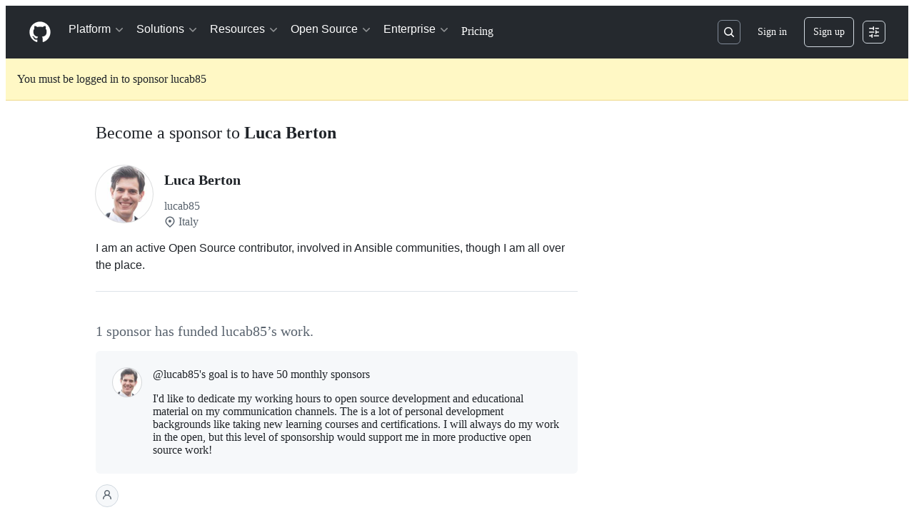

--- FILE ---
content_type: application/javascript
request_url: https://github.githubassets.com/assets/5767-c9141fb69b33.js
body_size: 28943
content:
(globalThis.webpackChunk_github_ui_github_ui=globalThis.webpackChunk_github_ui_github_ui||[]).push([[5767],{4931:e=>{var t;e.exports=(function e(t,n,r){function i(a,s){if(!n[a]){if(!t[a]){if(o)return o(a,!0);var c=Error("Cannot find module '"+a+"'");throw c.code="MODULE_NOT_FOUND",c}var u=n[a]={exports:{}};t[a][0].call(u.exports,function(e){return i(t[a][1][e]||e)},u,u.exports,e,t,n,r)}return n[a].exports}for(var o=void 0,a=0;a<r.length;a++)i(r[a]);return i})({1:[function(e,t,n){"use strict";var r={};function i(e){var t,n=JSON.stringify(e);if(!e.forceScriptReload&&(t=r[n]))return t;var i=document.createElement("script"),o=e.dataAttributes||{},a=e.container||document.head;return i.src=e.src,i.id=e.id||"",i.async=!0,e.type&&i.setAttribute("type","".concat(e.type)),e.crossorigin&&i.setAttribute("crossorigin","".concat(e.crossorigin)),e.integrity&&i.setAttribute("integrity","".concat(e.integrity)),Object.keys(o).forEach(function(e){i.setAttribute("data-".concat(e),"".concat(o[e]))}),t=new Promise(function(t,n){i.addEventListener("load",function(){t(i)}),i.addEventListener("error",function(){n(Error("".concat(e.src," failed to load.")))}),i.addEventListener("abort",function(){n(Error("".concat(e.src," has aborted.")))}),a.appendChild(i)}),r[n]=t,t}i.clearCache=function(){r={}},t.exports=i},{}],2:[function(e,t,n){t.exports=e("./dist/load-script")},{"./dist/load-script":1}],3:[function(e,t,n){"use strict";t.exports=function(){return"xxxxxxxx-xxxx-4xxx-yxxx-xxxxxxxxxxxx".replace(/[xy]/g,function(e){var t=16*Math.random()|0;return("x"===e?t:3&t|8).toString(16)})}},{}],4:[function(e,t,n){"use strict";Object.defineProperty(n,"__esModule",{value:!0}),n.deferred=function(e){return function(){for(var t=[],n=0;n<arguments.length;n++)t[n]=arguments[n];setTimeout(function(){try{e.apply(void 0,t)}catch(e){console.log("Error in callback function"),console.log(e)}},1)}}},{}],5:[function(e,t,n){"use strict";Object.defineProperty(n,"__esModule",{value:!0}),n.once=function(e){var t=!1;return function(){for(var n=[],r=0;r<arguments.length;r++)n[r]=arguments[r];t||(t=!0,e.apply(void 0,n))}}},{}],6:[function(e,t,n){"use strict";Object.defineProperty(n,"__esModule",{value:!0}),n.promiseOrCallback=function(e,t){if(!t)return e;e.then(function(e){return t(null,e)}).catch(function(e){return t(e)})}},{}],7:[function(e,t,n){"use strict";var r=e("./lib/deferred"),i=e("./lib/once"),o=e("./lib/promise-or-callback");function a(e){return function(){for(var t,n=[],a=0;a<arguments.length;a++)n[a]=arguments[a];return"function"==typeof n[n.length-1]&&(t=n.pop(),t=i.once(r.deferred(t))),o.promiseOrCallback(e.apply(this,n),t)}}a.wrapPrototype=function(e,t){void 0===t&&(t={});var n=t.ignoreMethods||[],r=!0===t.transformPrivateMethods;return Object.getOwnPropertyNames(e.prototype).filter(function(t){var i,o="constructor"!==t&&"function"==typeof e.prototype[t],a=-1===n.indexOf(t);return i=!!r||"_"!==t.charAt(0),o&&i&&a}).forEach(function(t){var n=e.prototype[t];e.prototype[t]=a(n)}),e},t.exports=a},{"./lib/deferred":4,"./lib/once":5,"./lib/promise-or-callback":6}],8:[function(e,n,r){var i,o;i=this,o=function(e){"use strict";function t(e,t,n,r){return new(n||(n=Promise))(function(i,o){function a(e){try{c(r.next(e))}catch(e){o(e)}}function s(e){try{c(r.throw(e))}catch(e){o(e)}}function c(e){var t;e.done?i(e.value):((t=e.value)instanceof n?t:new n(function(e){e(t)})).then(a,s)}c((r=r.apply(e,t||[])).next())})}function n(e,t){var n,r,i,o,a={label:0,sent:function(){if(1&i[0])throw i[1];return i[1]},trys:[],ops:[]};return o={next:s(0),throw:s(1),return:s(2)},"function"==typeof Symbol&&(o[Symbol.iterator]=function(){return this}),o;function s(o){return function(s){var c=[o,s];if(n)throw TypeError("Generator is already executing.");for(;a;)try{if(n=1,r&&(i=2&c[0]?r.return:c[0]?r.throw||((i=r.return)&&i.call(r),0):r.next)&&!(i=i.call(r,c[1])).done)return i;switch(r=0,i&&(c=[2&c[0],i.value]),c[0]){case 0:case 1:i=c;break;case 4:return a.label++,{value:c[1],done:!1};case 5:a.label++,r=c[1],c=[0];continue;case 7:c=a.ops.pop(),a.trys.pop();continue;default:if(!(i=(i=a.trys).length>0&&i[i.length-1])&&(6===c[0]||2===c[0])){a=0;continue}if(3===c[0]&&(!i||c[1]>i[0]&&c[1]<i[3])){a.label=c[1];break}if(6===c[0]&&a.label<i[1]){a.label=i[1],i=c;break}if(i&&a.label<i[2]){a.label=i[2],a.ops.push(c);break}i[2]&&a.ops.pop(),a.trys.pop();continue}c=t.call(e,a)}catch(e){c=[6,e],r=0}finally{n=i=0}if(5&c[0])throw c[1];return{value:c[0]?c[1]:void 0,done:!0}}}}var r,i,o={},a={};function s(e){var t,n=JSON.stringify(e);if(!e.forceScriptReload&&(t=a[n]))return t;var r=document.createElement("script"),i=e.dataAttributes||{},o=e.container||document.head;return r.src=e.src,r.id=e.id||"",r.async=!0,e.type&&r.setAttribute("type","".concat(e.type)),e.crossorigin&&r.setAttribute("crossorigin","".concat(e.crossorigin)),Object.keys(i).forEach(function(e){r.setAttribute("data-".concat(e),"".concat(i[e]))}),t=new Promise(function(t,n){r.addEventListener("load",function(){t(r)}),r.addEventListener("error",function(){n(Error("".concat(e.src," failed to load.")))}),r.addEventListener("abort",function(){n(Error("".concat(e.src," has aborted.")))}),o.appendChild(r)}),a[n]=t,t}s.clearCache=function(){a={}},Object.defineProperty(o,"__esModule",{value:!0}),o.loadStylesheet=c=o.loadScript=void 0;var c=o.loadScript=s;o.loadStylesheet=function(e){var t=document.querySelector('link[href="'.concat(e.href,'"]'));if(t)return Promise.resolve(t);t=document.createElement("link");var n=e.container||document.head;return t.setAttribute("rel","stylesheet"),t.setAttribute("type","text/css"),t.setAttribute("href",e.href),t.setAttribute("id",e.id),n.firstChild?n.insertBefore(t,n.firstChild):n.appendChild(t),Promise.resolve(t)};var u="fastlane",d="connect-boba",l={AXO_ASSET_NAME:{minified:"axo.min",unminified:"axo"},AXO_ASSET_PATH:d,LOCALE_PATH:"".concat(d,"/locales/"),CDNX_PROD:"https://www.paypalobjects.com"};function p(){return"function"==typeof window.define&&!!window.define.amd}function f(e,r,i){var o,a;return void 0===i&&(i=!0),t(this,void 0,void 0,function(){var t,s;return n(this,function(n){if((t=null==window?void 0:window.braintree)&&t[e.module])if(!r||(null==(o=t[e.module])?void 0:o.VERSION)===r)return[2,!0];else throw s=null==(a=t[e.module])?void 0:a.VERSION,Error("".concat(e.module," already loaded with version ").concat(s," cannot load version ").concat(r));if(!r)throw Error("Attempted to load ".concat(e.module," without specifying version"));return[2,function(e,t,n){if(void 0===n&&(n=!0),p()){var r=n?e.amdModule.minified:e.amdModule.unminified;return new Promise(function(e,t){window.require([r],e,t)})}var i=n?e.script.minified:e.script.unminified;return c({id:"".concat(e.id,"-").concat(t),src:"https://js.braintreegateway.com/web/".concat(t,"/js/").concat(i)})}(e,r,i)]})})}var h="client",m="hostedFields",_="braintree",y=((r={})[h]="client",r[m]="hosted-fields",r),g=((i={})[h]={id:"client",module:h,amdModule:{unminified:"".concat(_,"/").concat(y[h]),minified:"".concat(_,"/").concat(y[h],".min")},script:{unminified:"".concat(y[h],".js"),minified:"".concat(y[h],".min.js")}},i[m]={id:"hcf",module:m,amdModule:{unminified:"".concat(_,"/").concat(y[m]),minified:"".concat(_,"/").concat(y[m],".min")},script:{unminified:"".concat(y[m],".js"),minified:"".concat(y[m],".min.js")}},i);function E(e,t){var n;if(void 0===t&&(t=!0),p()){p()&&"function"==typeof window.requirejs&&"function"==typeof window.requirejs.config&&requirejs.config({paths:((n={})[u]=e,n)});var r="".concat(u,"/").concat(t?l.AXO_ASSET_NAME.minified:l.AXO_ASSET_NAME.unminified);return new Promise(function(e,t){window.require([r],e,t)})}return c({id:"axo-id",src:e,forceScriptReload:!0})}function A(e){var t=e.assetUrl,n=e.bundleId;return n?"https://cdn-".concat(n,".static.engineering.dev.paypalinc.com/").concat(t):"".concat(l.CDNX_PROD,"/").concat(t)}e.constants=l,e.loadAxo=function(e){return t(this,void 0,void 0,function(){var t,r,i,o;return n(this,function(n){switch(n.label){case 0:var a,s,c,u,d;if(performance.mark("pp_axo_sdk_init_invoked"),t=e.btSdkVersion,r=e.minified,c=(null==(a=e)?void 0:a.minified)!==!1?l.AXO_ASSET_NAME.minified:l.AXO_ASSET_NAME.unminified,i=A({assetUrl:p()?l.AXO_ASSET_PATH:"".concat(l.AXO_ASSET_PATH,"/").concat(c,".js"),bundleId:null==(s=null==a?void 0:a.metadata)?void 0:s.bundleIdOverride}),u=e,o=A({assetUrl:l.LOCALE_PATH,bundleId:null==(d=null==u?void 0:u.metadata)?void 0:d.bundleIdOverride}),"BT"!==e.platform)return[3,2];return[4,Promise.all([f(g.hostedFields,t,r),E(i,r)])];case 1:case 3:return n.sent(),[3,5];case 2:if("PPCP"!==e.platform)return[3,4];return[4,Promise.all([f(g.client,t,r),f(g.hostedFields,t,r),E(i,r)])];case 4:throw Error("unsupported axo platform");case 5:return[2,{metadata:{localeUrl:o}}]}})})}},"object"==typeof r&&void 0!==n?o(r):"function"==typeof t&&t.amd?t(["exports"],o):o((i="undefined"!=typeof globalThis?globalThis:i||self).loadAxo={})},{}],9:[function(e,t,n){"use strict";var r=e("./constants").BRAINTREE_VERSION,i=e("./request/graphql"),o=e("./request"),a=e("../lib/is-verified-domain"),s=e("../lib/braintree-error"),c=e("../lib/convert-to-braintree-error"),u=e("./get-configuration").getConfiguration,d=e("../lib/create-authorization-data"),l=e("../lib/add-metadata"),p=e("@braintree/wrap-promise"),f=e("../lib/once"),h=e("../lib/deferred"),m=e("../lib/assign").assign,_=e("../lib/analytics"),y=e("./errors"),g=e("../lib/constants").VERSION,E=e("../lib/constants").GRAPHQL_URLS,A=e("../lib/methods"),v=e("../lib/convert-methods-to-error"),I=e("../lib/assets"),b=e("../lib/constants").FRAUDNET_FNCLS,T=e("../lib/constants").FRAUDNET_SOURCE,O=e("../lib/constants").FRAUDNET_URL,P={};function w(e){var t,n;if(t=JSON.stringify(e=e||{}),!(n=e.gatewayConfiguration))throw new s(y.CLIENT_MISSING_GATEWAY_CONFIGURATION);if(["assetsUrl","clientApiUrl","configUrl"].forEach(function(e){if(e in n&&!a(n[e]))throw new s({type:y.CLIENT_GATEWAY_CONFIGURATION_INVALID_DOMAIN.type,code:y.CLIENT_GATEWAY_CONFIGURATION_INVALID_DOMAIN.code,message:e+" property is on an invalid domain."})}),this.getConfiguration=function(){return JSON.parse(t)},this._request=o,this._configuration=this.getConfiguration(),this._clientApiBaseUrl=n.clientApiUrl+"/v1/",n.graphQL){if(!a(n.graphQL.url))throw new s({type:y.CLIENT_GATEWAY_CONFIGURATION_INVALID_DOMAIN.type,code:y.CLIENT_GATEWAY_CONFIGURATION_INVALID_DOMAIN.code,message:"graphQL.url property is on an invalid domain."});this._graphQL=new i({graphQL:n.graphQL})}}w.initialize=function(e){var t,n,r=P[e.authorization];if(r)return _.sendEvent(r,"custom.client.load.cached"),r;try{n=d(e.authorization)}catch(e){return Promise.reject(new s(y.CLIENT_INVALID_AUTHORIZATION))}return r=u(n,e.sessionId).then(function(n){return e.debug&&(n.isDebug=!0),n.authorization=e.authorization,t=new w(n)}),P[e.authorization]=r,_.sendEvent(r,"custom.client.load.initialized"),r.then(function(e){return _.sendEvent(t,"custom.client.load.succeeded"),e}).catch(function(t){return delete P[e.authorization],Promise.reject(t)})},w.clearCache=function(){P={}},w.prototype._findOrCreateFraudnetJSON=function(e){var t,n,r,i,o=document.querySelector('script[fncls="'+b+'"]');o||((o=document.body.appendChild(document.createElement("script"))).type="application/json",o.setAttribute("fncls",b)),n={rda_tenant:"bt_card",mid:(t=this.getConfiguration()).gatewayConfiguration.merchantId},(r=t.authorizationFingerprint)&&r.split("&").forEach(function(e){var t=e.split("=");"customer_id"===t[0]&&t.length>1&&(n.cid=t[1])}),i={f:e.substr(0,32),fp:n,bu:!1,s:T},o.text=JSON.stringify(i)},w.prototype.request=function(e,t){var n=this,i=new Promise(function(t,i){var o,a,u,d,p,f=!!("payment_methods/credit_cards"===e.endpoint&&n.getConfiguration().gatewayConfiguration.creditCards.collectDeviceData);if("graphQLApi"!==e.api&&(e.method?e.endpoint||(a="options.endpoint"):a="options.method"),a)throw new s({type:y.CLIENT_OPTION_REQUIRED.type,code:y.CLIENT_OPTION_REQUIRED.code,message:a+" is required when making a request."});if(u="api"in e?e.api:"clientApi",p={method:e.method,graphQL:n._graphQL,timeout:e.timeout,metadata:n._configuration.analyticsMetadata},"clientApi"===u)d=n._clientApiBaseUrl,p.data=l.addMetadata(n._configuration,e.data);else if("graphQLApi"===u){d=E[n._configuration.gatewayConfiguration.environment],e.endpoint="",p.method="post",p.data=m({clientSdkMetadata:{platform:n._configuration.analyticsMetadata.platform,source:n._configuration.analyticsMetadata.source,integration:n._configuration.analyticsMetadata.integration,sessionId:n._configuration.analyticsMetadata.sessionId,version:g}},e.data),p.headers={Authorization:"Bearer "+((o=n._configuration).authorizationFingerprint||o.authorization),"Braintree-Version":r}}else throw new s({type:y.CLIENT_OPTION_INVALID.type,code:y.CLIENT_OPTION_INVALID.code,message:"options.api is invalid."});p.url=d+e.endpoint,p.sendAnalyticsEvent=function(e){_.sendEvent(n,e)},n._request(p,function(e,r,o){var a,d;(d=function(e,t){var n;if(-1===e?n=new s(y.CLIENT_REQUEST_TIMEOUT):401===e?n=new s(y.CLIENT_AUTHORIZATION_INVALID):403===e?n=new s(y.CLIENT_AUTHORIZATION_INSUFFICIENT):429===e?n=new s(y.CLIENT_RATE_LIMITED):e>=500?n=new s(y.CLIENT_GATEWAY_NETWORK):(e<200||e>=400)&&(n=c(t,{type:y.CLIENT_REQUEST_ERROR.type,code:y.CLIENT_REQUEST_ERROR.code,message:y.CLIENT_REQUEST_ERROR.message})),n)return n.details=n.details||{},n.details.httpStatus=e,n}(o,e))?i(d):"graphQLApi"===u&&r.errors?i(c(r.errors,{type:y.CLIENT_GRAPHQL_REQUEST_ERROR.type,code:y.CLIENT_GRAPHQL_REQUEST_ERROR.code,message:y.CLIENT_GRAPHQL_REQUEST_ERROR.message})):(a=m({_httpStatus:o},r),f&&a.creditCards&&a.creditCards.length>0&&(n._findOrCreateFraudnetJSON(a.creditCards[0].nonce),I.loadScript({src:O,forceScriptReload:!0})),t(a))})});if("function"==typeof t){t=f(h(t)),i.then(function(e){t(null,e,e._httpStatus)}).catch(function(e){var n=e&&e.details&&e.details.httpStatus;t(e,null,n)});return}return i},w.prototype.toJSON=function(){return this.getConfiguration()},w.prototype.getVersion=function(){return g},w.prototype.teardown=p(function(){return delete P[this.getConfiguration().authorization],v(this,A(w.prototype)),Promise.resolve()}),t.exports=w},{"../lib/add-metadata":29,"../lib/analytics":30,"../lib/assets":31,"../lib/assign":32,"../lib/braintree-error":33,"../lib/constants":34,"../lib/convert-methods-to-error":35,"../lib/convert-to-braintree-error":36,"../lib/create-authorization-data":37,"../lib/deferred":38,"../lib/is-verified-domain":43,"../lib/methods":45,"../lib/once":46,"./constants":10,"./errors":11,"./get-configuration":12,"./request":25,"./request/graphql":23,"@braintree/wrap-promise":7}],10:[function(e,t,n){"use strict";t.exports={BRAINTREE_VERSION:"2018-05-10"}},{}],11:[function(e,t,n){"use strict";var r=e("../lib/braintree-error");t.exports={CLIENT_GATEWAY_CONFIGURATION_INVALID_DOMAIN:{type:r.types.MERCHANT,code:"CLIENT_GATEWAY_CONFIGURATION_INVALID_DOMAIN"},CLIENT_OPTION_REQUIRED:{type:r.types.MERCHANT,code:"CLIENT_OPTION_REQUIRED"},CLIENT_OPTION_INVALID:{type:r.types.MERCHANT,code:"CLIENT_OPTION_INVALID"},CLIENT_MISSING_GATEWAY_CONFIGURATION:{type:r.types.INTERNAL,code:"CLIENT_MISSING_GATEWAY_CONFIGURATION",message:"Missing gatewayConfiguration."},CLIENT_INVALID_AUTHORIZATION:{type:r.types.MERCHANT,code:"CLIENT_INVALID_AUTHORIZATION",message:"Authorization is invalid. Make sure your client token or tokenization key is valid."},CLIENT_GATEWAY_NETWORK:{type:r.types.NETWORK,code:"CLIENT_GATEWAY_NETWORK",message:"Cannot contact the gateway at this time."},CLIENT_REQUEST_TIMEOUT:{type:r.types.NETWORK,code:"CLIENT_REQUEST_TIMEOUT",message:"Request timed out waiting for a reply."},CLIENT_REQUEST_ERROR:{type:r.types.NETWORK,code:"CLIENT_REQUEST_ERROR",message:"There was a problem with your request."},CLIENT_GRAPHQL_REQUEST_ERROR:{type:r.types.NETWORK,code:"CLIENT_GRAPHQL_REQUEST_ERROR",message:"There was a problem with your request."},CLIENT_RATE_LIMITED:{type:r.types.MERCHANT,code:"CLIENT_RATE_LIMITED",message:"You are being rate-limited; please try again in a few minutes."},CLIENT_AUTHORIZATION_INSUFFICIENT:{type:r.types.MERCHANT,code:"CLIENT_AUTHORIZATION_INSUFFICIENT",message:"The authorization used has insufficient privileges."},CLIENT_AUTHORIZATION_INVALID:{type:r.types.MERCHANT,code:"CLIENT_AUTHORIZATION_INVALID",message:"Either the client token has expired and a new one should be generated or the tokenization key has been deactivated or deleted."}}},{"../lib/braintree-error":33}],12:[function(e,t,n){"use strict";var r=e("../lib/braintree-error"),i=e("@braintree/wrap-promise"),o=e("./request"),a=e("@braintree/uuid"),s=e("../lib/constants"),c=e("./errors"),u=e("./request/graphql"),d=e("../lib/constants").GRAPHQL_URLS,l=e("../lib/is-date-string-before-or-on"),p=e("./constants").BRAINTREE_VERSION;t.exports={getConfiguration:i(function(e,t){return new Promise(function(n,i){var f,h,m,_=t||a(),y={merchantAppId:window.location.host,platform:s.PLATFORM,sdkVersion:s.VERSION,source:s.SOURCE,integration:s.INTEGRATION,integrationType:s.INTEGRATION,sessionId:_};f=e.attrs,h=e.configUrl,f._meta=y,f.braintreeLibraryVersion=s.BRAINTREE_LIBRARY_VERSION,f.configVersion="3",m={url:h,method:"GET",data:f},f.authorizationFingerprint&&e.graphQL?(l(e.graphQL.date,p)&&(m.graphQL=new u({graphQL:{url:e.graphQL.url,features:["configuration"]}})),m.metadata=y):f.tokenizationKey&&(m.graphQL=new u({graphQL:{url:d[e.environment],features:["configuration"]}}),m.metadata=y),o(m,function(e,t,o){var a;e?i(new r({type:(a=403===o?c.CLIENT_AUTHORIZATION_INSUFFICIENT:401===o?c.CLIENT_AUTHORIZATION_INVALID:c.CLIENT_GATEWAY_NETWORK).type,code:a.code,message:a.message,details:{originalError:e}})):n({authorizationType:f.tokenizationKey?"TOKENIZATION_KEY":"CLIENT_TOKEN",authorizationFingerprint:f.authorizationFingerprint,analyticsMetadata:y,gatewayConfiguration:t})})})})}},{"../lib/braintree-error":33,"../lib/constants":34,"../lib/is-date-string-before-or-on":41,"./constants":10,"./errors":11,"./request":25,"./request/graphql":23,"@braintree/uuid":3,"@braintree/wrap-promise":7}],13:[function(e,t,n){"use strict";var r=e("../lib/braintree-error"),i=e("./client"),o=e("@braintree/wrap-promise"),a=e("../lib/errors");t.exports={create:o(function(e){return e.authorization?i.initialize(e):Promise.reject(new r({type:a.INSTANTIATION_OPTION_REQUIRED.type,code:a.INSTANTIATION_OPTION_REQUIRED.code,message:"options.authorization is required when instantiating a client."}))}),VERSION:"3.129.1"}},{"../lib/braintree-error":33,"../lib/errors":40,"./client":9,"@braintree/wrap-promise":7}],14:[function(e,t,n){"use strict";var r=e("../../lib/querystring"),i=e("../../lib/assign").assign,o=e("./prep-body"),a=e("./parse-body"),s=e("./xhr"),c=s.isAvailable,u=e("./graphql/request"),d=e("./default-request");t.exports={request:function(e,t){!function e(t,n,l){var p,f,h,m,_,y,g,E=t.url,A=t.graphQL,v=t.timeout,I=s.getRequestObject(),b=!!(A&&A.isGraphQLRequest(E,t.data));t.headers=i({"Content-Type":"application/json"},t.headers),E=(h=b?new u(t):new d(t)).getUrl(),m=h.getBody(),_=h.getMethod(),y=h.getHeaders(),"GET"===_&&(E=r.queryify(E,m),m=null),c?I.onreadystatechange=function(){if(4===I.readyState){if(0===I.status&&b){delete t.graphQL,e(t,n,l);return}if(g=a(I.responseText),f=h.adaptResponseBody(g),(p=h.determineStatus(I.status,g))>=400||p<200){var r;if(b&&("UNKNOWN"===(r=!g.data&&g.errors&&g.errors[0]&&g.errors[0].extensions&&g.errors[0].extensions.errorClass)||"INTERNAL"===r)){delete t.graphQL,e(t,n,l);return}if(n<1&&(!p||408===p))return void e(t,++n,l);l(f||"error",null,p||500)}else l(null,f,p)}}:(t.headers&&(E=r.queryify(E,y)),I.onload=function(){l(null,a(I.responseText),I.status)},I.onerror=function(){l("error",null,500)},I.onprogress=function(){},I.ontimeout=function(){l("timeout",null,-1)});try{I.open(_,E,!0)}catch(r){if(!b)throw r;delete t.graphQL,e(t,n,l);return}I.timeout=v,c&&Object.keys(y).forEach(function(e){I.setRequestHeader(e,y[e])});try{I.send(o(_,m))}catch(e){}}(e,0,t)}}},{"../../lib/assign":32,"../../lib/querystring":47,"./default-request":15,"./graphql/request":24,"./parse-body":26,"./prep-body":27,"./xhr":28}],15:[function(e,t,n){"use strict";function r(e){this._url=e.url,this._data=e.data,this._method=e.method,this._headers=e.headers}r.prototype.getUrl=function(){return this._url},r.prototype.getBody=function(){return this._data},r.prototype.getMethod=function(){return this._method},r.prototype.getHeaders=function(){return this._headers},r.prototype.adaptResponseBody=function(e){return e},r.prototype.determineStatus=function(e){return e},t.exports=r},{}],16:[function(e,t,n){"use strict";var r=e("./error"),i=e("../../../../lib/assign").assign,o={AMERICAN_EXPRESS:"American Express",DISCOVER:"Discover",INTERNATIONAL_MAESTRO:"Maestro",JCB:"JCB",MASTERCARD:"MasterCard",SOLO:"Solo",UK_MAESTRO:"UK Maestro",UNION_PAY:"UnionPay",VISA:"Visa",ELO:"Elo",HIPER:"Hiper",HIPERCARD:"Hipercard"},a={VISA:"visa",MASTERCARD:"mastercard",DISCOVER:"discover",AMERICAN_EXPRESS:"amex",INTERNATIONAL_MAESTRO:"maestro",ELO:"elo"},s={VISA:"Visa",MASTERCARD:"MasterCard",DISCOVER:"Discover",AMERICAN_EXPRESS:"American Express"},c={VISA:"visa",MASTERCARD:"mastercard",DISCOVER:"discover",AMERICAN_EXPRESS:"amex",INTERNATIONAL_MAESTRO:"maestro",ELO:"elo"},u={VISA:"visa",MASTERCARD:"master",DISCOVER:"discover",AMERICAN_EXPRESS:"amex",DINERS:"diners",INTERNATIONAL_MAESTRO:"maestro",JCB:"jcb"};function d(e,t){return e.reduce(function(e,n){return t.hasOwnProperty(n)?e.concat(t[n]):e},[])}t.exports=function(e,t){var n,l,p,f;return e.data&&!e.errors?(n=e,l=t,p={environment:(f=n.data.clientConfiguration).environment.toLowerCase(),clientApiUrl:f.clientApiUrl,assetsUrl:f.assetsUrl,analytics:{url:f.analyticsUrl},merchantId:f.merchantId,venmo:"off"},f.supportedFeatures&&(p.graphQL={url:l._graphQL._config.url,features:f.supportedFeatures.map(function(e){return e.toLowerCase()})}),f.braintreeApi&&(p.braintreeApi=f.braintreeApi),f.applePayWeb&&(p.applePayWeb=f.applePayWeb,p.applePayWeb.supportedNetworks=d(f.applePayWeb.supportedCardBrands,a),delete p.applePayWeb.supportedCardBrands),f.fastlane&&(p.fastlane=f.fastlane),f.ideal&&(p.ideal=f.ideal),f.creditCard?(p.challenges=f.creditCard.challenges.map(function(e){return e.toLowerCase()}),p.creditCards={supportedCardTypes:d(f.creditCard.supportedCardBrands,o)},p.threeDSecureEnabled=f.creditCard.threeDSecureEnabled,p.threeDSecure=f.creditCard.threeDSecure):(p.challenges=[],p.creditCards={supportedCardTypes:[]},p.threeDSecureEnabled=!1),f.googlePay&&(p.androidPay={displayName:f.googlePay.displayName,enabled:!0,environment:f.googlePay.environment.toLowerCase(),googleAuthorizationFingerprint:f.googlePay.googleAuthorization,paypalClientId:f.googlePay.paypalClientId,supportedNetworks:d(f.googlePay.supportedCardBrands,c)}),f.venmo&&(p.payWithVenmo={merchantId:f.venmo.merchantId,accessToken:f.venmo.accessToken,environment:f.venmo.environment.toLowerCase(),enrichedCustomerDataEnabled:f.venmo.enrichedCustomerDataEnabled}),f.paypal?(p.paypalEnabled=!0,p.paypal=i({},f.paypal),p.paypal.currencyIsoCode=p.paypal.currencyCode,p.paypal.environment=p.paypal.environment.toLowerCase(),delete p.paypal.currencyCode):p.paypalEnabled=!1,f.unionPay&&(p.unionPay={enabled:!0,merchantAccountId:f.unionPay.merchantAccountId}),f.visaCheckout&&(p.visaCheckout={apikey:f.visaCheckout.apiKey,encryptionKey:f.visaCheckout.encryptionKey,externalClientId:f.visaCheckout.externalClientId,supportedCardTypes:d(f.visaCheckout.supportedCardBrands,s)}),f.masterpass&&(p.masterpass={merchantCheckoutId:f.masterpass.merchantCheckoutId,supportedNetworks:d(f.masterpass.supportedCardBrands,u)}),f.usBankAccount&&(p.usBankAccount={routeId:f.usBankAccount.routeId,plaid:{publicKey:f.usBankAccount.plaidPublicKey}}),p):r(e)}},{"../../../../lib/assign":32,"./error":19}],17:[function(e,t,n){"use strict";var r=e("./error"),i={AMERICAN_EXPRESS:"American Express",DINERS:"Discover",DISCOVER:"Discover",ELO:"Elo",HIPER:"Hiper",HIPERCARD:"Hipercard",INTERNATIONAL_MAESTRO:"Maestro",JCB:"JCB",MASTERCARD:"MasterCard",UK_MAESTRO:"Maestro",UNION_PAY:"UnionPay",VISA:"Visa"},o={YES:"Yes",NO:"No",UNKNOWN:"Unknown"},a={PSDTWO:"psd2"};t.exports=function(e){var t,n,s,c,u,d;return e.data&&!e.errors?(u=(c=(s=e.data.tokenizeCreditCardForPayPalConnect).paymentMethod.details).last4?c.last4.substr(2,4):"",(d=c.binData)&&(["commercial","debit","durbinRegulated","healthcare","payroll","prepaid"].forEach(function(e){d[e]?d[e]=o[d[e]]:d[e]="Unknown"}),["issuingBank","countryOfIssuance","productId","business","consumer","purchase","corporate"].forEach(function(e){d[e]||(d[e]="Unknown")})),t={creditCards:[{binData:d,consumed:!1,description:u?"ending in "+u:"",nonce:s.paymentMethod.id,details:{cardholderName:c.cardholderName,expirationMonth:c.expirationMonth,expirationYear:c.expirationYear,bin:c.bin||"",cardType:i[c.brandCode]||"Unknown",lastFour:c.last4||"",lastTwo:u},type:"CreditCard",threeDSecureInfo:null}]},s.authenticationInsight&&(n=s.authenticationInsight.customerAuthenticationRegulationEnvironment,t.creditCards[0].authenticationInsight={regulationEnvironment:a[n]||n.toLowerCase()}),t):r(e)}},{"./error":19}],18:[function(e,t,n){"use strict";var r=e("./error"),i={AMERICAN_EXPRESS:"American Express",DINERS:"Discover",DISCOVER:"Discover",ELO:"Elo",HIPER:"Hiper",HIPERCARD:"Hipercard",INTERNATIONAL_MAESTRO:"Maestro",JCB:"JCB",MASTERCARD:"MasterCard",UK_MAESTRO:"Maestro",UNION_PAY:"UnionPay",VISA:"Visa"},o={YES:"Yes",NO:"No",UNKNOWN:"Unknown"},a={PSDTWO:"psd2"};t.exports=function(e){var t,n,s,c,u,d;return e.data&&!e.errors?(u=(c=(s=e.data.tokenizeCreditCard).creditCard).last4?c.last4.substr(2,4):"",(d=c.binData)&&(["commercial","debit","durbinRegulated","healthcare","payroll","prepaid"].forEach(function(e){d[e]?d[e]=o[d[e]]:d[e]="Unknown"}),["issuingBank","countryOfIssuance","productId","business","consumer","purchase","corporate"].forEach(function(e){d[e]||(d[e]="Unknown")})),t={creditCards:[{binData:d,consumed:!1,description:u?"ending in "+u:"",nonce:s.token,details:{cardholderName:c.cardholderName,expirationMonth:c.expirationMonth,expirationYear:c.expirationYear,bin:c.bin||"",cardType:i[c.brandCode]||"Unknown",lastFour:c.last4||"",lastTwo:u},type:"CreditCard",threeDSecureInfo:null}]},s.authenticationInsight&&(n=s.authenticationInsight.customerAuthenticationRegulationEnvironment,t.creditCards[0].authenticationInsight={regulationEnvironment:a[n]||n.toLowerCase()}),t):r(e)}},{"./error":19}],19:[function(e,t,n){"use strict";t.exports=function(e){var t,n,r,i,o=e.errors&&e.errors[0]&&e.errors[0].extensions&&e.errors[0].extensions.errorClass;return"VALIDATION"===o?0===(i=(n=(t=e).errors,r=[],n.forEach(function(e){e.extensions&&e.extensions.inputPath&&function e(t,n,r){var i,o=n.extensions.legacyCode,a=t[0];1===t.length?r.push({code:o,field:a,message:n.message}):(r.forEach(function(e){e.field===a&&(i=e)}),i||(i={field:a,fieldErrors:[]},r.push(i)),e(t.slice(1),n,i.fieldErrors))}(e.extensions.inputPath.slice(1),e,r)}),r)).length?{error:{message:t.errors[0].message}}:{error:{message:({creditCard:"Credit card is invalid"})[i[0].field]},fieldErrors:i}:o?{error:{message:e.errors[0].message},fieldErrors:[]}:{error:{message:"There was a problem serving your request"},fieldErrors:[]}}},{}],20:[function(e,t,n){"use strict";t.exports=function(){return{query:"query ClientConfiguration {   clientConfiguration {     analyticsUrl     environment     merchantId     assetsUrl     clientApiUrl     creditCard {       supportedCardBrands       challenges       threeDSecureEnabled       threeDSecure {         cardinalAuthenticationJWT         cardinalSongbirdUrl         cardinalSongbirdIdentityHash       }     }     applePayWeb {       countryCode       currencyCode       merchantIdentifier       supportedCardBrands     }     fastlane {       enabled       tokensOnDemand {         enabled         tokenExchange {           enabled         }       }     }     googlePay {       displayName       supportedCardBrands       environment       googleAuthorization       paypalClientId     }     ideal {       routeId       assetsUrl     }     masterpass {       merchantCheckoutId       supportedCardBrands     }     paypal {       displayName       clientId       assetsUrl       environment       environmentNoNetwork       unvettedMerchant       braintreeClientId       billingAgreementsEnabled       merchantAccountId       currencyCode       payeeEmail     }     unionPay {       merchantAccountId     }     usBankAccount {       routeId       plaidPublicKey     }     venmo {       merchantId       accessToken       environment       enrichedCustomerDataEnabled    }     visaCheckout {       apiKey       externalClientId       supportedCardBrands     }     braintreeApi {       accessToken       url     }     supportedFeatures   } }",operationName:"ClientConfiguration"}}},{}],21:[function(e,t,n){"use strict";var r=e("../../../../lib/assign").assign;t.exports=function(e){var t,n,i,o,a,s,c,u,d,l,p,f,h,m,_,y,g,E,A,v,I,b={hasAuthenticationInsight:!!(e.authenticationInsight&&e.merchantAccountId)};return{query:(f=b.hasAuthenticationInsight,h="mutation TokenizeCreditCardForPayPalConnect($input: TokenizeCreditCardForPayPalConnectInput!",f&&(h+=", $authenticationInsightInput: AuthenticationInsightInput!"),h+=") {   tokenizeCreditCardForPayPalConnect(input: $input) {     clientMutationId     paymentMethod {       id       details {         ... on CreditCardDetails {       bin       brandCode       last4       cardholderName       expirationMonth      expirationYear      binData {         prepaid         healthcare         debit         durbinRegulated         commercial         payroll         issuingBank         countryOfIssuance         productId         business         consumer         purchase         corporate       }         }       }     }",f&&(h+="    authenticationInsight(input: $authenticationInsightInput) {      customerAuthenticationRegulationEnvironment    }"),h+="  } }"),variables:(_=(m=e.creditCard).fastlane||{},y="fastlane"in m&&"termsAndConditionsVersion"in m.fastlane&&m.fastlane.termsAndConditionsVersion,g="fastlane"in m&&"termsAndConditionsCountry"in m.fastlane&&m.fastlane.termsAndConditionsCountry,E=m.email,A="hasBuyerConsent"in _&&_.hasBuyerConsent,v=m.shippingAddress,I=r({},(t=e,n=b,o=(i=t.creditCard)&&i.billingAddress,a=i&&i.expirationDate,s=i&&(i.expirationMonth||a&&a.split("/")[0].trim()),c=i&&(i.expirationYear||a&&a.split("/")[1].trim()),u={input:{creditCard:{number:i&&i.number,expirationMonth:s,expirationYear:c,cvv:i&&i.cvv,cardholderName:i&&i.cardholderName},options:{}}},n.hasAuthenticationInsight&&(u.authenticationInsightInput={merchantAccountId:t.merchantAccountId}),o&&(u.input.creditCard.billingAddress=o),d=t,l=u.input,d.creditCard&&d.creditCard.options&&"boolean"==typeof d.creditCard.options.validate?p=d.creditCard.options.validate:d.authorizationFingerprint&&d.tokenizationKey||d.authorizationFingerprint?p=!0:d.tokenizationKey&&(p=!1),"boolean"==typeof p&&(l.options=r({validate:p},l.options)),u.input=l,u).input,{email:E,optIn:A,phone:m.phone}),y&&(I.termsAndConditionsVersion=y),g&&(I.termsAndConditionsCountry=g),"authAssertion"in _&&(I.authAssertion=_.authAssertion),v&&(I.shippingAddress=v),{input:I}),operationName:"TokenizeCreditCardForPayPalConnect"}}},{"../../../../lib/assign":32}],22:[function(e,t,n){"use strict";var r=e("../../../../lib/assign").assign;t.exports=function(e){var t,n,i,o,a,s,c,u,d,l,p,f={hasAuthenticationInsight:!!(e.authenticationInsight&&e.merchantAccountId)};return{query:(o=f.hasAuthenticationInsight,a="mutation TokenizeCreditCard($input: TokenizeCreditCardInput!",o&&(a+=", $authenticationInsightInput: AuthenticationInsightInput!"),a+=") {   tokenizeCreditCard(input: $input) {     token     creditCard {       bin       brandCode       last4       cardholderName       expirationMonth      expirationYear      binData {         prepaid         healthcare         debit         durbinRegulated         commercial         payroll         issuingBank         countryOfIssuance         productId         business         consumer         purchase         corporate       }     } ",o&&(a+="    authenticationInsight(input: $authenticationInsightInput) {      customerAuthenticationRegulationEnvironment    }"),a+="  } }"),variables:(c=(s=e.creditCard)&&s.billingAddress,u=s&&s.expirationDate,d=s&&(s.expirationMonth||u&&u.split("/")[0].trim()),l=s&&(s.expirationYear||u&&u.split("/")[1].trim()),p={input:{creditCard:{number:s&&s.number,expirationMonth:d,expirationYear:l,cvv:s&&s.cvv,cardholderName:s&&s.cardholderName},options:{}}},f.hasAuthenticationInsight&&(p.authenticationInsightInput={merchantAccountId:e.merchantAccountId}),c&&(p.input.creditCard.billingAddress=c),t=e,n=p.input,t.creditCard&&t.creditCard.options&&"boolean"==typeof t.creditCard.options.validate?i=t.creditCard.options.validate:t.authorizationFingerprint&&t.tokenizationKey||t.authorizationFingerprint?i=!0:t.tokenizationKey&&(i=!1),"boolean"==typeof i&&(n.options=r({validate:i},n.options)),p.input=n,p),operationName:"TokenizeCreditCard"}}},{"../../../../lib/assign":32}],23:[function(e,t,n){"use strict";var r={tokenize_credit_cards:"payment_methods/credit_cards",configuration:"configuration"},i=["creditCard.options.unionPayEnrollment"];function o(e){this._config=e.graphQL}o.prototype.getGraphQLEndpoint=function(){return this._config.url},o.prototype.isGraphQLRequest=function(e,t){var n,o,a=this.getClientApiPath(e);return!!this._isGraphQLEnabled()&&!!a&&(o=this._config.features.some(function(e){return r[e]===a}),n=t,!i.some(function(e){return void 0!==e.split(".").reduce(function(e,t){return e&&e[t]},n)})&&o)},o.prototype.getClientApiPath=function(e){var t,n=e.split("/client_api/v1/");return n.length>1&&(t=n[1].split("?")[0]),t},o.prototype._isGraphQLEnabled=function(){return!!this._config},t.exports=o},{}],24:[function(e,t,n){"use strict";var r=e("../../constants").BRAINTREE_VERSION,i=e("../../../lib/assign").assign,o=e("../../../lib/snake-case-to-camel-case"),a=e("../../../lib/is-fastlane-checkout"),s=e("./generators/credit-card-tokenization"),c=e("./adapters/credit-card-tokenization"),u=e("./adapters/credit-card-tokenization-fastlane"),d=e("./generators/credit-card-for-fastlane-tokenization"),l=e("./generators/configuration"),p=e("./adapters/configuration"),f={"payment_methods/credit_cards":function(e,t){return t?d(e):s(e)},configuration:l},h={"payment_methods/credit_cards":function(e,t,n){return n?u(e,t):c(e,t)},configuration:p};function m(e){var t=e.graphQL.getClientApiPath(e.url);this._graphQL=e.graphQL,this._data=e.data,this._method=e.method,this._headers=e.headers,this._clientSdkMetadata={source:e.metadata.source,integration:e.metadata.integration,sessionId:e.metadata.sessionId},this._sendAnalyticsEvent=e.sendAnalyticsEvent||Function.prototype,this._generator=f[t],this._adapter=h[t],this._sendAnalyticsEvent("graphql.init")}m.prototype.getUrl=function(){return this._graphQL.getGraphQLEndpoint()},m.prototype.getBody=function(){var e=function e(t){var n={};return Object.keys(t).forEach(function(r){var i=o(r);"object"==typeof t[r]?n[i]=e(t[r]):"number"==typeof t[r]?n[i]=String(t[r]):n[i]=t[r]}),n}(this._data),t=this._generator(e,a(this._data.creditCard));return JSON.stringify(i({clientSdkMetadata:this._clientSdkMetadata},t))},m.prototype.getMethod=function(){return"POST"},m.prototype.getHeaders=function(){var e,t;return this._data.authorizationFingerprint?(this._sendAnalyticsEvent("graphql.authorization-fingerprint"),e=this._data.authorizationFingerprint):(this._sendAnalyticsEvent("graphql.tokenization-key"),e=this._data.tokenizationKey),t={Authorization:"Bearer "+e,"Braintree-Version":r},i({},this._headers,t)},m.prototype.adaptResponseBody=function(e){return this._adapter(e,this,"creditCard"in this._data&&a(this._data.creditCard))},m.prototype.determineStatus=function(e,t){var n,r,i,o;return 200===e?(r=t.errors&&t.errors[0]&&t.errors[0].extensions&&t.errors[0].extensions.errorClass,n=t.data&&!t.errors?200:"VALIDATION"===r?422:"AUTHORIZATION"===r?403:"AUTHENTICATION"===r?401:(i=r,o=t,!i&&o.errors[0].message)?403:500):n=e||500,this._sendAnalyticsEvent("graphql.status."+e),this._sendAnalyticsEvent("graphql.determinedStatus."+n),n},t.exports=m},{"../../../lib/assign":32,"../../../lib/is-fastlane-checkout":42,"../../../lib/snake-case-to-camel-case":48,"../../constants":10,"./adapters/configuration":16,"./adapters/credit-card-tokenization":18,"./adapters/credit-card-tokenization-fastlane":17,"./generators/configuration":20,"./generators/credit-card-for-fastlane-tokenization":21,"./generators/credit-card-tokenization":22}],25:[function(e,t,n){"use strict";var r=e("../../lib/once"),i=e("./ajax-driver");t.exports=function(e,t){t=r(t||Function.prototype),e.method=(e.method||"GET").toUpperCase(),e.timeout=null==e.timeout?6e4:e.timeout,e.data=e.data||{},i.request(e,t)}},{"../../lib/once":46,"./ajax-driver":14}],26:[function(e,t,n){"use strict";t.exports=function(e){try{e=JSON.parse(e)}catch(e){}return e}},{}],27:[function(e,t,n){"use strict";t.exports=function(e,t){if("string"!=typeof e)throw Error("Method must be a string");return"get"!==e.toLowerCase()&&null!=t&&(t="string"==typeof t?t:JSON.stringify(t)),t}},{}],28:[function(e,t,n){"use strict";var r="undefined"!=typeof window&&window.XMLHttpRequest&&"withCredentials"in new window.XMLHttpRequest;t.exports={isAvailable:r,getRequestObject:function(){return r?new window.XMLHttpRequest:new window.XDomainRequest}}},{}],29:[function(e,t,n){"use strict";var r=e("./create-authorization-data"),i=e("./json-clone"),o=e("./constants");t.exports={addMetadata:function(e,t){var n,a=t?i(t):{},s=r(e.authorization).attrs,c=i(e.analyticsMetadata);for(n in a.braintreeLibraryVersion=o.BRAINTREE_LIBRARY_VERSION,a._meta)a._meta.hasOwnProperty(n)&&(c[n]=a._meta[n]);return a._meta=c,s.tokenizationKey?a.tokenizationKey=s.tokenizationKey:a.authorizationFingerprint=s.authorizationFingerprint,a},addEventMetadata:function(e){var t=e.getConfiguration(),n=r(t.authorization).attrs,i="production"===t.gatewayConfiguration.environment,a={api_integration_type:t.analyticsMetadata.integrationType,app_id:window.location.host,c_sdk_ver:o.VERSION,component:"braintreeclientsdk",merchant_sdk_env:i?"production":"sandbox",merchant_id:t.gatewayConfiguration.merchantId,event_source:"web",platform:o.PLATFORM,platform_version:window.navigator.userAgent,session_id:t.analyticsMetadata.sessionId,client_session_id:t.analyticsMetadata.sessionId,tenant_name:"braintree",product_name:"BT_DCC",space_key:"SKDUYK"};return n.tokenizationKey?a.tokenization_key=n.tokenizationKey:a.auth_fingerprint=n.authorizationFingerprint,a}}},{"./constants":34,"./create-authorization-data":37,"./json-clone":44}],30:[function(e,t,n){"use strict";var r=e("./constants"),i=e("./add-metadata"),o=e("./assign").assign;function a(e,t,n,a){var s=Date.now();return"vault"===n.flow?n.context_type="BA_Token":"checkout"===n.flow&&(n.context_type="EC_Token"),Promise.resolve(e).then(function(e){var c,u,d=e._request,l=r.ANALYTICS_URL,p=r.ANALYTICS_PREFIX+t,f="production"===e.getConfiguration().gatewayConfiguration.environment,h={events:[],tracking:[]},m=i.addEventMetadata(e,h);return m.event_name=p,m.t=s,h.events=[{level:"info",event:p,payload:o({env:f?"production":"sandbox",timestamp:s},n)}],h.tracking=[m],n&&"object"==typeof n&&(h.tracking=[(c=m,Object.keys(u=o({},n)).forEach(function(e){-1===r.ALLOWED_EXTRA_EVENT_FIELDS.indexOf(e)&&delete u[e]}),o(c,u))]),d({url:l,method:"post",data:h,timeout:r.ANALYTICS_REQUEST_TIMEOUT_MS},a)}).catch(function(e){a&&a(e)})}t.exports={sendEvent:function(e,t,n){return a(e,t,{},n)},sendEventPlus:a}},{"./add-metadata":29,"./assign":32,"./constants":34}],31:[function(e,t,n){"use strict";t.exports={loadScript:e("@braintree/asset-loader/load-script"),loadFastlane:e("@paypal/accelerated-checkout-loader").loadAxo}},{"@braintree/asset-loader/load-script":2,"@paypal/accelerated-checkout-loader":8}],32:[function(e,t,n){"use strict";function r(e){var t,n,r;for(t=1;t<arguments.length;t++)for(r in n=arguments[t])n.hasOwnProperty(r)&&(e[r]=n[r]);return e}t.exports={assign:"function"==typeof Object.assign?Object.assign:r,_assign:r}},{}],33:[function(e,t,n){"use strict";var r=e("./enumerate");function i(e){if(!i.types.hasOwnProperty(e.type))throw Error(e.type+" is not a valid type.");if(!e.code)throw Error("Error code required.");if(!e.message)throw Error("Error message required.");this.name="BraintreeError",this.code=e.code,this.message=e.message,this.type=e.type,this.details=e.details}i.prototype=Object.create(Error.prototype),i.prototype.constructor=i,i.types=r(["CUSTOMER","MERCHANT","NETWORK","INTERNAL","UNKNOWN"]),i.findRootError=function(e){return e instanceof i&&e.details&&e.details.originalError?i.findRootError(e.details.originalError):e},t.exports=i},{"./enumerate":39}],34:[function(e,t,n){"use strict";var r="3.129.1";t.exports={ANALYTICS_PREFIX:"web.",ANALYTICS_REQUEST_TIMEOUT_MS:2e3,ANALYTICS_URL:"https://www.paypal.com/xoplatform/logger/api/logger",ASSETS_URLS:{production:"https://assets.braintreegateway.com",sandbox:"https://assets.braintreegateway.com"},CLIENT_API_URLS:{production:"https://api.braintreegateway.com:443",sandbox:"https://api.sandbox.braintreegateway.com:443"},FRAUDNET_SOURCE:"BRAINTREE_SIGNIN",FRAUDNET_FNCLS:"fnparams-dede7cc5-15fd-4c75-a9f4-36c430ee3a99",FRAUDNET_URL:"https://c.paypal.com/da/r/fb.js",BUS_CONFIGURATION_REQUEST_EVENT:"BUS_CONFIGURATION_REQUEST",GRAPHQL_URLS:{production:"https://payments.braintree-api.com/graphql",sandbox:"https://payments.sandbox.braintree-api.com/graphql"},INTEGRATION_TIMEOUT_MS:6e4,VERSION:r,INTEGRATION:"custom",SOURCE:"client",PLATFORM:"web",BRAINTREE_LIBRARY_VERSION:"braintree/web/"+r,ALLOWED_EXTRA_EVENT_FIELDS:["context_id","context_type","payment_ready_button_order","payment_ready_experiment_type","payment_ready_page_type","payment_ready_session_id","button_type"]}},{}],35:[function(e,t,n){"use strict";var r=e("./braintree-error"),i=e("./errors");t.exports=function(e,t){t.forEach(function(t){e[t]=function(){throw new r({type:i.METHOD_CALLED_AFTER_TEARDOWN.type,code:i.METHOD_CALLED_AFTER_TEARDOWN.code,message:t+" cannot be called after teardown."})}})}},{"./braintree-error":33,"./errors":40}],36:[function(e,t,n){"use strict";var r=e("./braintree-error");t.exports=function(e,t){return e instanceof r?e:new r({type:t.type,code:t.code,message:t.message,details:{originalError:e}})}},{"./braintree-error":33}],37:[function(e,t,n){"use strict";var r=e("../lib/vendor/polyfill").atob,i=e("../lib/constants").CLIENT_API_URLS;t.exports=function(e){var t,n,o,a,s={attrs:{},configUrl:""};return/^[a-zA-Z0-9]+_[a-zA-Z0-9]+_[a-zA-Z0-9_]+$/.test(e)?(n=(t=e.split("_"))[0],s.environment=(a={merchantId:t.slice(2).join("_"),environment:n}).environment,s.attrs.tokenizationKey=e,s.configUrl=i[a.environment]+"/merchants/"+a.merchantId+"/client_api/v1/configuration"):(s.environment=(o=JSON.parse(r(e))).environment,s.attrs.authorizationFingerprint=o.authorizationFingerprint,s.configUrl=o.configUrl,s.graphQL=o.graphQL),s}},{"../lib/constants":34,"../lib/vendor/polyfill":49}],38:[function(e,t,n){"use strict";t.exports=function(e){return function(){var t=arguments;setTimeout(function(){e.apply(null,t)},1)}}},{}],39:[function(e,t,n){"use strict";t.exports=function(e,t){return t=null==t?"":t,e.reduce(function(e,n){return e[n]=t+n,e},{})}},{}],40:[function(e,t,n){"use strict";var r=e("./braintree-error");t.exports={INVALID_USE_OF_INTERNAL_FUNCTION:{type:r.types.INTERNAL,code:"INVALID_USE_OF_INTERNAL_FUNCTION"},INSTANTIATION_OPTION_REQUIRED:{type:r.types.MERCHANT,code:"INSTANTIATION_OPTION_REQUIRED"},INCOMPATIBLE_VERSIONS:{type:r.types.MERCHANT,code:"INCOMPATIBLE_VERSIONS"},CLIENT_SCRIPT_FAILED_TO_LOAD:{type:r.types.NETWORK,code:"CLIENT_SCRIPT_FAILED_TO_LOAD",message:"Braintree client script could not be loaded."},METHOD_CALLED_AFTER_TEARDOWN:{type:r.types.MERCHANT,code:"METHOD_CALLED_AFTER_TEARDOWN"}}},{"./braintree-error":33}],41:[function(e,t,n){"use strict";function r(e){var t=e.split("-");return new Date(t[0],t[1],t[2])}t.exports=function(e,t){return r(e)<=r(t)}},{}],42:[function(e,t,n){"use strict";t.exports=function(e){return e&&e.hasOwnProperty("fastlane")&&e.fastlane}},{}],43:[function(e,t,n){"use strict";var r,i={"paypal.com":1,"braintreepayments.com":1,"braintreegateway.com":1,"braintree-api.com":1};t.exports=function(e){var t;return e=e.toLowerCase(),!!/^https:/.test(e)&&((r=r||document.createElement("a")).href=e,t=r.hostname.split(".").slice(-2).join("."),i.hasOwnProperty(t))}},{}],44:[function(e,t,n){"use strict";t.exports=function(e){return JSON.parse(JSON.stringify(e))}},{}],45:[function(e,t,n){"use strict";t.exports=function(e){return Object.keys(e).filter(function(t){return"function"==typeof e[t]})}},{}],46:[function(e,t,n){"use strict";t.exports=function(e){var t=!1;return function(){t||(t=!0,e.apply(null,arguments))}}},{}],47:[function(e,t,n){"use strict";function r(e){return e=e||window.location.href,/\?/.test(e)}function i(e,t){var n,r,o,a=[];for(o in e)e.hasOwnProperty(o)&&(r=e[o],n=t?e&&"object"==typeof e&&"number"==typeof e.length&&"[object Array]"===Object.prototype.toString.call(e)?t+"[]":t+"["+o+"]":o,"object"==typeof r?a.push(i(r,n)):a.push(encodeURIComponent(n)+"="+encodeURIComponent(r)));return a.join("&")}t.exports={parse:function(e){return r(e=e||window.location.href)?(e.split("?")[1]||"").replace(/#.*$/,"").split("&").reduce(function(e,t){var n=t.split("="),r=decodeURIComponent(n[0]),i=decodeURIComponent(n[1]);return e[r]=i,e},{}):{}},stringify:i,queryify:function(e,t){return e=e||"",null!=t&&"object"==typeof t&&function(e){var t;for(t in e)if(e.hasOwnProperty(t))return!0;return!1}(t)&&(e+=-1===e.indexOf("?")?"?":"",e+=-1!==e.indexOf("=")?"&":"",e+=i(t)),e},hasQueryParams:r}},{}],48:[function(e,t,n){"use strict";t.exports=function(e){return -1===e.indexOf("_")?e:e.toLowerCase().replace(/(\_\w)/g,function(e){return e[1].toUpperCase()})}},{}],49:[function(e,t,n){"use strict";var r="function"==typeof atob?atob:i;function i(e){var t,n,r,i,o,a,s,c,u="ABCDEFGHIJKLMNOPQRSTUVWXYZabcdefghijklmnopqrstuvwxyz0123456789+/=",d="";if(!/^(?:[A-Za-z0-9+/]{4})*(?:[A-Za-z0-9+/]{2}==|[A-Za-z0-9+/]{3}=|[A-Za-z0-9+/]{4})([=]{1,2})?$/.test(e))throw Error("Non base64 encoded input passed to window.atob polyfill");c=0;do i=u.indexOf(e.charAt(c++)),o=u.indexOf(e.charAt(c++)),a=u.indexOf(e.charAt(c++)),s=u.indexOf(e.charAt(c++)),t=(63&i)<<2|o>>4&3,n=(15&o)<<4|a>>2&15,r=(3&a)<<6|63&s,d+=String.fromCharCode(t)+(n?String.fromCharCode(n):"")+(r?String.fromCharCode(r):"");while(c<e.length)return d}t.exports={atob:function(e){return r.call(window,e)},_atob:i}},{}]},{},[13])(13)},50467:(e,t,n)=>{"use strict";function r(e,t,n){return t in e?Object.defineProperty(e,t,{value:n,enumerable:!0,configurable:!0,writable:!0}):e[t]=n,e}n.d(t,{_:()=>r})},69516:e=>{var t;e.exports=(function e(t,n,r){function i(a,s){if(!n[a]){if(!t[a]){if(o)return o(a,!0);var c=Error("Cannot find module '"+a+"'");throw c.code="MODULE_NOT_FOUND",c}var u=n[a]={exports:{}};t[a][0].call(u.exports,function(e){return i(t[a][1][e]||e)},u,u.exports,e,t,n,r)}return n[a].exports}for(var o=void 0,a=0;a<r.length;a++)i(r[a]);return i})({1:[function(e,t,n){"use strict";var r={};function i(e){var t,n=JSON.stringify(e);if(!e.forceScriptReload&&(t=r[n]))return t;var i=document.createElement("script"),o=e.dataAttributes||{},a=e.container||document.head;return i.src=e.src,i.id=e.id||"",i.async=!0,e.type&&i.setAttribute("type","".concat(e.type)),e.crossorigin&&i.setAttribute("crossorigin","".concat(e.crossorigin)),e.integrity&&i.setAttribute("integrity","".concat(e.integrity)),Object.keys(o).forEach(function(e){i.setAttribute("data-".concat(e),"".concat(o[e]))}),t=new Promise(function(t,n){i.addEventListener("load",function(){t(i)}),i.addEventListener("error",function(){n(Error("".concat(e.src," failed to load.")))}),i.addEventListener("abort",function(){n(Error("".concat(e.src," has aborted.")))}),a.appendChild(i)}),r[n]=t,t}i.clearCache=function(){r={}},t.exports=i},{}],2:[function(e,t,n){t.exports=e("./dist/load-script")},{"./dist/load-script":1}],3:[function(e,t,n){"use strict";t.exports=function(e){return e=e||window.navigator.userAgent,/Android/i.test(e)}},{}],4:[function(e,t,n){"use strict";var r=e("./is-edge"),i=e("./is-samsung"),o=e("./is-duckduckgo"),a=e("./is-opera"),s=e("./is-silk");t.exports=function(e){return(-1!==(e=e||window.navigator.userAgent).indexOf("Chrome")||-1!==e.indexOf("CriOS"))&&!r(e)&&!i(e)&&!o(e)&&!a(e)&&!s(e)}},{"./is-duckduckgo":5,"./is-edge":6,"./is-opera":13,"./is-samsung":14,"./is-silk":15}],5:[function(e,t,n){"use strict";t.exports=function(e){return -1!==(e=e||window.navigator.userAgent).indexOf("DuckDuckGo/")}},{}],6:[function(e,t,n){"use strict";t.exports=function(e){return -1!==(e=e||window.navigator.userAgent).indexOf("Edge/")||-1!==e.indexOf("Edg/")}},{}],7:[function(e,t,n){"use strict";t.exports=function(e){return e=e||window.navigator.userAgent,/FxiOS/i.test(e)}},{}],8:[function(e,t,n){"use strict";var r=e("./is-ios");t.exports=function(e){var t;return r(e=e||window.navigator.userAgent)&&(t=e,/\bGSA\b/.test(t))}},{"./is-ios":11}],9:[function(e,t,n){"use strict";var r=e("./is-ios"),i=e("./is-ios-google-search-app");t.exports=function(e){return!!r(e=e||window.navigator.userAgent)&&(!!i(e)||/.+AppleWebKit(?!.*Safari)/i.test(e))}},{"./is-ios":11,"./is-ios-google-search-app":8}],10:[function(e,t,n){"use strict";var r=e("./is-ios-webview");t.exports=function(e,t){return t=void 0!==t?t:window.statusbar.visible,r(e)&&t}},{"./is-ios-webview":9}],11:[function(e,t,n){"use strict";var r=e("./is-ipados");t.exports=function(e,t,n){void 0===t&&(t=!0),e=e||window.navigator.userAgent;var i=/iPhone|iPod|iPad/i.test(e);return t?i||r(e,n):i}},{"./is-ipados":12}],12:[function(e,t,n){"use strict";t.exports=function(e,t){return e=e||window.navigator.userAgent,t=t||window.document,/Mac|iPad/i.test(e)&&"ontouchend"in t}},{}],13:[function(e,t,n){"use strict";t.exports=function(e){return -1!==(e=e||window.navigator.userAgent).indexOf("OPR/")||-1!==e.indexOf("Opera/")||-1!==e.indexOf("OPT/")}},{}],14:[function(e,t,n){"use strict";t.exports=function(e){return e=e||window.navigator.userAgent,/SamsungBrowser/i.test(e)}},{}],15:[function(e,t,n){"use strict";t.exports=function(e){return -1!==(e=e||window.navigator.userAgent).indexOf("Silk/")}},{}],16:[function(e,t,n){"use strict";var r=e("./is-android"),i=e("./is-ios-firefox"),o=e("./is-ios-webview"),a=e("./is-chrome"),s=e("./is-samsung"),c=e("./is-duckduckgo");function u(e){return(e=e||window.navigator.userAgent).indexOf("Opera Mini")>-1}t.exports=function(e){var t,n,d;return!(o(e=e||window.navigator.userAgent)||i(e)||r(t=(t=e)||window.navigator.userAgent)&&/Version\/[\d.]+/i.test(t)&&!u(t)&&!c(t)||u(e)||(n=(e||window.navigator.userAgent).match(/CriOS\/(\d+)\./))&&48>parseInt(n[1],10)||!a(d=e)&&!s(d)&&/samsung/i.test(d))}},{"./is-android":3,"./is-chrome":4,"./is-duckduckgo":5,"./is-ios-firefox":7,"./is-ios-webview":9,"./is-samsung":14}],17:[function(e,t,n){t.exports=e("./dist/is-ios-wkwebview")},{"./dist/is-ios-wkwebview":10}],18:[function(e,t,n){t.exports=e("./dist/is-ios")},{"./dist/is-ios":11}],19:[function(e,t,n){t.exports=e("./dist/supports-popups")},{"./dist/supports-popups":16}],20:[function(e,t,n){"use strict";var r="undefined"!=typeof Promise?Promise:null;t.exports=function(){function e(t){var n=this;if("function"==typeof t){this._promise=new e.Promise(t);return}this._promise=new e.Promise(function(e,t){n._resolveFunction=e,n._rejectFunction=t}),t=t||{},this._onResolve=t.onResolve||e.defaultOnResolve,this._onReject=t.onReject||e.defaultOnReject,e.shouldCatchExceptions(t)&&this._promise.catch(function(){}),this._resetState()}return e.defaultOnResolve=function(t){return e.Promise.resolve(t)},e.defaultOnReject=function(t){return e.Promise.reject(t)},e.setPromise=function(t){e.Promise=t},e.shouldCatchExceptions=function(t){return t.hasOwnProperty("suppressUnhandledPromiseMessage")?!!t.suppressUnhandledPromiseMessage:!!e.suppressUnhandledPromiseMessage},e.all=function(t){return e.Promise.all(t)},e.allSettled=function(t){return e.Promise.allSettled(t)},e.race=function(t){return e.Promise.race(t)},e.reject=function(t){return e.Promise.reject(t)},e.resolve=function(t){return e.Promise.resolve(t)},e.prototype.then=function(){for(var e,t=[],n=0;n<arguments.length;n++)t[n]=arguments[n];return(e=this._promise).then.apply(e,t)},e.prototype.catch=function(){for(var e,t=[],n=0;n<arguments.length;n++)t[n]=arguments[n];return(e=this._promise).catch.apply(e,t)},e.prototype.resolve=function(t){var n=this;return this.isFulfilled||(this._setResolved(),e.Promise.resolve().then(function(){return n._onResolve(t)}).then(function(e){n._resolveFunction(e)}).catch(function(e){n._resetState(),n.reject(e)})),this},e.prototype.reject=function(t){var n=this;return this.isFulfilled||(this._setRejected(),e.Promise.resolve().then(function(){return n._onReject(t)}).then(function(e){n._setResolved(),n._resolveFunction(e)}).catch(function(e){return n._rejectFunction(e)})),this},e.prototype._resetState=function(){this.isFulfilled=!1,this.isResolved=!1,this.isRejected=!1},e.prototype._setResolved=function(){this.isFulfilled=!0,this.isResolved=!0,this.isRejected=!1},e.prototype._setRejected=function(){this.isFulfilled=!0,this.isResolved=!1,this.isRejected=!0},e.Promise=r,e}()},{}],21:[function(e,t,n){"use strict";var r=e("./lib/set-attributes"),i=e("./lib/default-attributes"),o=e("./lib/assign");t.exports=function(e){void 0===e&&(e={});var t=document.createElement("iframe"),n=(0,o.assign)({},i.defaultAttributes,e);return n.style&&"string"!=typeof n.style&&((0,o.assign)(t.style,n.style),delete n.style),(0,r.setAttributes)(t,n),t.getAttribute("id")||(t.id=t.name),t}},{"./lib/assign":22,"./lib/default-attributes":23,"./lib/set-attributes":24}],22:[function(e,t,n){"use strict";Object.defineProperty(n,"__esModule",{value:!0}),n.assign=void 0,n.assign=function(e){for(var t=[],n=1;n<arguments.length;n++)t[n-1]=arguments[n];return t.forEach(function(t){"object"==typeof t&&Object.keys(t).forEach(function(n){e[n]=t[n]})}),e}},{}],23:[function(e,t,n){"use strict";Object.defineProperty(n,"__esModule",{value:!0}),n.defaultAttributes=void 0,n.defaultAttributes={src:"about:blank",frameBorder:0,allowtransparency:!0,scrolling:"no"}},{}],24:[function(e,t,n){"use strict";Object.defineProperty(n,"__esModule",{value:!0}),n.setAttributes=void 0,n.setAttributes=function(e,t){for(var n in t)if(t.hasOwnProperty(n)){var r=t[n];null==r?e.removeAttribute(n):e.setAttribute(n,r)}}},{}],25:[function(e,t,n){"use strict";t.exports=function(){return"xxxxxxxx-xxxx-4xxx-yxxx-xxxxxxxxxxxx".replace(/[xy]/g,function(e){var t=16*Math.random()|0;return("x"===e?t:3&t|8).toString(16)})}},{}],26:[function(e,t,n){"use strict";Object.defineProperty(n,"__esModule",{value:!0}),n.deferred=function(e){return function(){for(var t=[],n=0;n<arguments.length;n++)t[n]=arguments[n];setTimeout(function(){try{e.apply(void 0,t)}catch(e){console.log("Error in callback function"),console.log(e)}},1)}}},{}],27:[function(e,t,n){"use strict";Object.defineProperty(n,"__esModule",{value:!0}),n.once=function(e){var t=!1;return function(){for(var n=[],r=0;r<arguments.length;r++)n[r]=arguments[r];t||(t=!0,e.apply(void 0,n))}}},{}],28:[function(e,t,n){"use strict";Object.defineProperty(n,"__esModule",{value:!0}),n.promiseOrCallback=function(e,t){if(!t)return e;e.then(function(e){return t(null,e)}).catch(function(e){return t(e)})}},{}],29:[function(e,t,n){"use strict";var r=e("./lib/deferred"),i=e("./lib/once"),o=e("./lib/promise-or-callback");function a(e){return function(){for(var t,n=[],a=0;a<arguments.length;a++)n[a]=arguments[a];return"function"==typeof n[n.length-1]&&(t=n.pop(),t=i.once(r.deferred(t))),o.promiseOrCallback(e.apply(this,n),t)}}a.wrapPrototype=function(e,t){void 0===t&&(t={});var n=t.ignoreMethods||[],r=!0===t.transformPrivateMethods;return Object.getOwnPropertyNames(e.prototype).filter(function(t){var i,o="constructor"!==t&&"function"==typeof e.prototype[t],a=-1===n.indexOf(t);return i=!!r||"_"!==t.charAt(0),o&&i&&a}).forEach(function(t){var n=e.prototype[t];e.prototype[t]=a(n)}),e},t.exports=a},{"./lib/deferred":26,"./lib/once":27,"./lib/promise-or-callback":28}],30:[function(e,n,r){var i,o;i=this,o=function(e){"use strict";function t(e,t,n,r){return new(n||(n=Promise))(function(i,o){function a(e){try{c(r.next(e))}catch(e){o(e)}}function s(e){try{c(r.throw(e))}catch(e){o(e)}}function c(e){var t;e.done?i(e.value):((t=e.value)instanceof n?t:new n(function(e){e(t)})).then(a,s)}c((r=r.apply(e,t||[])).next())})}function n(e,t){var n,r,i,o,a={label:0,sent:function(){if(1&i[0])throw i[1];return i[1]},trys:[],ops:[]};return o={next:s(0),throw:s(1),return:s(2)},"function"==typeof Symbol&&(o[Symbol.iterator]=function(){return this}),o;function s(o){return function(s){var c=[o,s];if(n)throw TypeError("Generator is already executing.");for(;a;)try{if(n=1,r&&(i=2&c[0]?r.return:c[0]?r.throw||((i=r.return)&&i.call(r),0):r.next)&&!(i=i.call(r,c[1])).done)return i;switch(r=0,i&&(c=[2&c[0],i.value]),c[0]){case 0:case 1:i=c;break;case 4:return a.label++,{value:c[1],done:!1};case 5:a.label++,r=c[1],c=[0];continue;case 7:c=a.ops.pop(),a.trys.pop();continue;default:if(!(i=(i=a.trys).length>0&&i[i.length-1])&&(6===c[0]||2===c[0])){a=0;continue}if(3===c[0]&&(!i||c[1]>i[0]&&c[1]<i[3])){a.label=c[1];break}if(6===c[0]&&a.label<i[1]){a.label=i[1],i=c;break}if(i&&a.label<i[2]){a.label=i[2],a.ops.push(c);break}i[2]&&a.ops.pop(),a.trys.pop();continue}c=t.call(e,a)}catch(e){c=[6,e],r=0}finally{n=i=0}if(5&c[0])throw c[1];return{value:c[0]?c[1]:void 0,done:!0}}}}var r,i,o={},a={};function s(e){var t,n=JSON.stringify(e);if(!e.forceScriptReload&&(t=a[n]))return t;var r=document.createElement("script"),i=e.dataAttributes||{},o=e.container||document.head;return r.src=e.src,r.id=e.id||"",r.async=!0,e.type&&r.setAttribute("type","".concat(e.type)),e.crossorigin&&r.setAttribute("crossorigin","".concat(e.crossorigin)),Object.keys(i).forEach(function(e){r.setAttribute("data-".concat(e),"".concat(i[e]))}),t=new Promise(function(t,n){r.addEventListener("load",function(){t(r)}),r.addEventListener("error",function(){n(Error("".concat(e.src," failed to load.")))}),r.addEventListener("abort",function(){n(Error("".concat(e.src," has aborted.")))}),o.appendChild(r)}),a[n]=t,t}s.clearCache=function(){a={}},Object.defineProperty(o,"__esModule",{value:!0}),o.loadStylesheet=c=o.loadScript=void 0;var c=o.loadScript=s;o.loadStylesheet=function(e){var t=document.querySelector('link[href="'.concat(e.href,'"]'));if(t)return Promise.resolve(t);t=document.createElement("link");var n=e.container||document.head;return t.setAttribute("rel","stylesheet"),t.setAttribute("type","text/css"),t.setAttribute("href",e.href),t.setAttribute("id",e.id),n.firstChild?n.insertBefore(t,n.firstChild):n.appendChild(t),Promise.resolve(t)};var u="fastlane",d="connect-boba",l={AXO_ASSET_NAME:{minified:"axo.min",unminified:"axo"},AXO_ASSET_PATH:d,LOCALE_PATH:"".concat(d,"/locales/"),CDNX_PROD:"https://www.paypalobjects.com"};function p(){return"function"==typeof window.define&&!!window.define.amd}function f(e,r,i){var o,a;return void 0===i&&(i=!0),t(this,void 0,void 0,function(){var t,s;return n(this,function(n){if((t=null==window?void 0:window.braintree)&&t[e.module])if(!r||(null==(o=t[e.module])?void 0:o.VERSION)===r)return[2,!0];else throw s=null==(a=t[e.module])?void 0:a.VERSION,Error("".concat(e.module," already loaded with version ").concat(s," cannot load version ").concat(r));if(!r)throw Error("Attempted to load ".concat(e.module," without specifying version"));return[2,function(e,t,n){if(void 0===n&&(n=!0),p()){var r=n?e.amdModule.minified:e.amdModule.unminified;return new Promise(function(e,t){window.require([r],e,t)})}var i=n?e.script.minified:e.script.unminified;return c({id:"".concat(e.id,"-").concat(t),src:"https://js.braintreegateway.com/web/".concat(t,"/js/").concat(i)})}(e,r,i)]})})}var h="client",m="hostedFields",_="braintree",y=((r={})[h]="client",r[m]="hosted-fields",r),g=((i={})[h]={id:"client",module:h,amdModule:{unminified:"".concat(_,"/").concat(y[h]),minified:"".concat(_,"/").concat(y[h],".min")},script:{unminified:"".concat(y[h],".js"),minified:"".concat(y[h],".min.js")}},i[m]={id:"hcf",module:m,amdModule:{unminified:"".concat(_,"/").concat(y[m]),minified:"".concat(_,"/").concat(y[m],".min")},script:{unminified:"".concat(y[m],".js"),minified:"".concat(y[m],".min.js")}},i);function E(e,t){var n;if(void 0===t&&(t=!0),p()){p()&&"function"==typeof window.requirejs&&"function"==typeof window.requirejs.config&&requirejs.config({paths:((n={})[u]=e,n)});var r="".concat(u,"/").concat(t?l.AXO_ASSET_NAME.minified:l.AXO_ASSET_NAME.unminified);return new Promise(function(e,t){window.require([r],e,t)})}return c({id:"axo-id",src:e,forceScriptReload:!0})}function A(e){var t=e.assetUrl,n=e.bundleId;return n?"https://cdn-".concat(n,".static.engineering.dev.paypalinc.com/").concat(t):"".concat(l.CDNX_PROD,"/").concat(t)}e.constants=l,e.loadAxo=function(e){return t(this,void 0,void 0,function(){var t,r,i,o;return n(this,function(n){switch(n.label){case 0:var a,s,c,u,d;if(performance.mark("pp_axo_sdk_init_invoked"),t=e.btSdkVersion,r=e.minified,c=(null==(a=e)?void 0:a.minified)!==!1?l.AXO_ASSET_NAME.minified:l.AXO_ASSET_NAME.unminified,i=A({assetUrl:p()?l.AXO_ASSET_PATH:"".concat(l.AXO_ASSET_PATH,"/").concat(c,".js"),bundleId:null==(s=null==a?void 0:a.metadata)?void 0:s.bundleIdOverride}),u=e,o=A({assetUrl:l.LOCALE_PATH,bundleId:null==(d=null==u?void 0:u.metadata)?void 0:d.bundleIdOverride}),"BT"!==e.platform)return[3,2];return[4,Promise.all([f(g.hostedFields,t,r),E(i,r)])];case 1:case 3:return n.sent(),[3,5];case 2:if("PPCP"!==e.platform)return[3,4];return[4,Promise.all([f(g.client,t,r),f(g.hostedFields,t,r),E(i,r)])];case 4:throw Error("unsupported axo platform");case 5:return[2,{metadata:{localeUrl:o}}]}})})}},"object"==typeof r&&void 0!==n?o(r):"function"==typeof t&&t.amd?t(["exports"],o):o((i="undefined"!=typeof globalThis?globalThis:i||self).loadAxo={})},{}],31:[function(e,t,n){"use strict";Object.defineProperty(n,"__esModule",{value:!0}),n.Framebus=void 0;var r=e("./lib"),i="undefined"!=typeof window&&window.Promise;n.Framebus=function(){function e(e){void 0===e&&(e={}),this.origin=e.origin||"*",this.channel=e.channel||"",this.verifyDomain=e.verifyDomain,this.targetFrames=e.targetFrames||[],this.limitBroadcastToFramesArray=!!e.targetFrames,this.isDestroyed=!1,this.listeners=[],this.hasAdditionalChecksForOnListeners=!!(this.verifyDomain||this.limitBroadcastToFramesArray)}return e.setPromise=function(t){e.Promise=t},e.target=function(t){return new e(t)},e.prototype.addTargetFrame=function(e){this.limitBroadcastToFramesArray&&this.targetFrames.push(e)},e.prototype.include=function(e){return null!=e&&null!=e.Window&&e.constructor===e.Window&&(r.childWindows.push(e),!0)},e.prototype.target=function(t){return e.target(t)},e.prototype.emit=function(e,t,n){if(this.isDestroyed)return!1;var i=this.origin;if(e=this.namespaceEvent(e),(0,r.isntString)(e)||(0,r.isntString)(i))return!1;"function"==typeof t&&(n=t,t=void 0);var o=(0,r.packagePayload)(e,i,t,n);return!!o&&(this.limitBroadcastToFramesArray?this.targetFramesAsWindows().forEach(function(e){(0,r.sendMessage)(e,o,i)}):(0,r.broadcast)(o,{origin:i,frame:window.top||window.self}),!0)},e.prototype.emitAsPromise=function(t,n){var r=this;return new e.Promise(function(e,i){r.emit(t,n,function(t){e(t)})||i(Error('Listener not added for "'.concat(t,'"')))})},e.prototype.on=function(e,t){if(this.isDestroyed)return!1;var n=this,i=this.origin,o=t;return e=this.namespaceEvent(e),!(0,r.subscriptionArgsInvalid)(e,o,i)&&(this.hasAdditionalChecksForOnListeners&&(o=function(){for(var e=[],r=0;r<arguments.length;r++)e[r]=arguments[r];!n.passesVerifyDomainCheck(this&&this.origin)||n.hasMatchingTargetFrame(this&&this.source)&&t.apply(void 0,e)}),this.listeners.push({eventName:e,handler:o,originalHandler:t}),r.subscribers[i]=r.subscribers[i]||{},r.subscribers[i][e]=r.subscribers[i][e]||[],r.subscribers[i][e].push(o),!0)},e.prototype.off=function(e,t){var n=t;if(this.isDestroyed)return!1;if(this.hasAdditionalChecksForOnListeners)for(var i=0;i<this.listeners.length;i++){var o=this.listeners[i];o.originalHandler===t&&(n=o.handler)}e=this.namespaceEvent(e);var a=this.origin;if((0,r.subscriptionArgsInvalid)(e,n,a))return!1;var s=r.subscribers[a]&&r.subscribers[a][e];if(!s)return!1;for(var i=0;i<s.length;i++)if(s[i]===n)return s.splice(i,1),!0;return!1},e.prototype.teardown=function(){if(!this.isDestroyed){this.isDestroyed=!0;for(var e=0;e<this.listeners.length;e++){var t=this.listeners[e];this.off(t.eventName,t.handler)}this.listeners.length=0}},e.prototype.passesVerifyDomainCheck=function(e){return!this.verifyDomain||this.checkOrigin(e)},e.prototype.targetFramesAsWindows=function(){return this.limitBroadcastToFramesArray?this.targetFrames.map(function(e){return e instanceof HTMLIFrameElement?e.contentWindow:e}).filter(function(e){return e}):[]},e.prototype.hasMatchingTargetFrame=function(e){return!this.limitBroadcastToFramesArray||!!this.targetFramesAsWindows().find(function(t){return t===e})},e.prototype.checkOrigin=function(e){var t,n=document.createElement("a");return n.href=location.href,t="https:"===n.protocol?n.host.replace(/:443$/,""):"http:"===n.protocol?n.host.replace(/:80$/,""):n.host,n.protocol+"//"+t===e||!this.verifyDomain||this.verifyDomain(e)},e.prototype.namespaceEvent=function(e){return this.channel?"".concat(this.channel,":").concat(e):e},e.Promise=i,e}()},{"./lib":39}],32:[function(e,t,n){"use strict";var r=e("./lib"),i=e("./framebus");(0,r.attach)(),t.exports=i.Framebus},{"./framebus":31,"./lib":39}],33:[function(e,t,n){"use strict";Object.defineProperty(n,"__esModule",{value:!0}),n.detach=n.attach=void 0;var r=e("./"),i=!1;n.attach=function(){i||"undefined"==typeof window||(i=!0,window.addEventListener("message",r.onMessage,!1))},n.detach=function(){i=!1,window.removeEventListener("message",r.onMessage,!1)}},{"./":39}],34:[function(e,t,n){"use strict";Object.defineProperty(n,"__esModule",{value:!0}),n.broadcastToChildWindows=void 0;var r=e("./");n.broadcastToChildWindows=function(e,t,n){for(var i=r.childWindows.length-1;i>=0;i--){var o=r.childWindows[i];o.closed?r.childWindows.splice(i,1):n!==o&&(0,r.broadcast)(e,{origin:t,frame:o.top})}}},{"./":39}],35:[function(e,t,n){"use strict";Object.defineProperty(n,"__esModule",{value:!0}),n.broadcast=void 0;var r=e("./");n.broadcast=function e(t,n){var i,o=0,a=n.origin,s=n.frame;try{for(s.postMessage(t,a),(0,r.hasOpener)(s)&&s.opener.top!==window.top&&e(t,{origin:a,frame:s.opener.top});i=s.frames[o];)e(t,{origin:a,frame:i}),o++}catch(e){}}},{"./":39}],36:[function(e,t,n){"use strict";Object.defineProperty(n,"__esModule",{value:!0}),n.subscribers=n.childWindows=n.prefix=void 0,n.prefix="/*framebus*/",n.childWindows=[],n.subscribers={}},{}],37:[function(e,t,n){"use strict";Object.defineProperty(n,"__esModule",{value:!0}),n.dispatch=void 0;var r=e("./");n.dispatch=function(e,t,n,i,o){if(r.subscribers[e]&&r.subscribers[e][t]){var a=[];n&&a.push(n),i&&a.push(i);for(var s=0;s<r.subscribers[e][t].length;s++)r.subscribers[e][t][s].apply(o,a)}}},{"./":39}],38:[function(e,t,n){"use strict";Object.defineProperty(n,"__esModule",{value:!0}),n.hasOpener=void 0,n.hasOpener=function(e){return e.top===e&&null!=e.opener&&e.opener!==e&&!0!==e.opener.closed}},{}],39:[function(e,t,n){"use strict";var r=this&&this.__createBinding||(Object.create?function(e,t,n,r){void 0===r&&(r=n);var i=Object.getOwnPropertyDescriptor(t,n);(!i||("get"in i?!t.__esModule:i.writable||i.configurable))&&(i={enumerable:!0,get:function(){return t[n]}}),Object.defineProperty(e,r,i)}:function(e,t,n,r){void 0===r&&(r=n),e[r]=t[n]}),i=this&&this.__exportStar||function(e,t){for(var n in e)"default"===n||Object.prototype.hasOwnProperty.call(t,n)||r(t,e,n)};Object.defineProperty(n,"__esModule",{value:!0}),i(e("./attach"),n),i(e("./broadcast-to-child-windows"),n),i(e("./broadcast"),n),i(e("./constants"),n),i(e("./dispatch"),n),i(e("./has-opener"),n),i(e("./is-not-string"),n),i(e("./message"),n),i(e("./package-payload"),n),i(e("./send-message"),n),i(e("./subscribe-replier"),n),i(e("./subscription-args-invalid"),n),i(e("./types"),n),i(e("./unpack-payload"),n)},{"./attach":33,"./broadcast":35,"./broadcast-to-child-windows":34,"./constants":36,"./dispatch":37,"./has-opener":38,"./is-not-string":40,"./message":41,"./package-payload":42,"./send-message":43,"./subscribe-replier":44,"./subscription-args-invalid":45,"./types":46,"./unpack-payload":47}],40:[function(e,t,n){"use strict";Object.defineProperty(n,"__esModule",{value:!0}),n.isntString=void 0,n.isntString=function(e){return"string"!=typeof e}},{}],41:[function(e,t,n){"use strict";Object.defineProperty(n,"__esModule",{value:!0}),n.onMessage=void 0;var r=e("./");n.onMessage=function(e){if(!(0,r.isntString)(e.data)){var t=(0,r.unpackPayload)(e);if(t){var n=t.eventData,i=t.reply;(0,r.dispatch)("*",t.event,n,i,e),(0,r.dispatch)(e.origin,t.event,n,i,e),(0,r.broadcastToChildWindows)(e.data,t.origin,e.source)}}}},{"./":39}],42:[function(e,t,n){"use strict";Object.defineProperty(n,"__esModule",{value:!0}),n.packagePayload=void 0;var r=e("./");n.packagePayload=function(e,t,n,i){var o,a={event:e,origin:t};"function"==typeof i&&(a.reply=(0,r.subscribeReplier)(i,t)),a.eventData=n;try{o=r.prefix+JSON.stringify(a)}catch(e){throw Error("Could not stringify event: ".concat(e.message))}return o}},{"./":39}],43:[function(e,t,n){"use strict";Object.defineProperty(n,"__esModule",{value:!0}),n.sendMessage=void 0,n.sendMessage=function(e,t,n){try{e.postMessage(t,n)}catch(e){}}},{}],44:[function(e,t,n){"use strict";var r=this&&this.__importDefault||function(e){return e&&e.__esModule?e:{default:e}};Object.defineProperty(n,"__esModule",{value:!0}),n.subscribeReplier=void 0;var i=e("../framebus"),o=r(e("@braintree/uuid"));n.subscribeReplier=function(e,t){var n=(0,o.default)();return i.Framebus.target({origin:t}).on(n,function r(o,a){e(o,a),i.Framebus.target({origin:t}).off(n,r)}),n}},{"../framebus":31,"@braintree/uuid":25}],45:[function(e,t,n){"use strict";Object.defineProperty(n,"__esModule",{value:!0}),n.subscriptionArgsInvalid=void 0;var r=e("./");n.subscriptionArgsInvalid=function(e,t,n){return!!(0,r.isntString)(e)||"function"!=typeof t||(0,r.isntString)(n)}},{"./":39}],46:[function(e,t,n){"use strict";Object.defineProperty(n,"__esModule",{value:!0})},{}],47:[function(e,t,n){"use strict";Object.defineProperty(n,"__esModule",{value:!0}),n.unpackPayload=void 0;var r=e("./");n.unpackPayload=function(e){var t;if(e.data.slice(0,r.prefix.length)!==r.prefix)return!1;try{t=JSON.parse(e.data.slice(r.prefix.length))}catch(e){return!1}if(t.reply){var n=e.origin,i=e.source,o=t.reply;t.reply=function(e){if(i){var t=(0,r.packagePayload)(o,n,e);t&&i.postMessage(t,n)}}}return t}},{"./":39}],48:[function(e,t,n){"use strict";var r=e("./create-authorization-data"),i=e("./json-clone"),o=e("./constants");t.exports={addMetadata:function(e,t){var n,a=t?i(t):{},s=r(e.authorization).attrs,c=i(e.analyticsMetadata);for(n in a.braintreeLibraryVersion=o.BRAINTREE_LIBRARY_VERSION,a._meta)a._meta.hasOwnProperty(n)&&(c[n]=a._meta[n]);return a._meta=c,s.tokenizationKey?a.tokenizationKey=s.tokenizationKey:a.authorizationFingerprint=s.authorizationFingerprint,a},addEventMetadata:function(e){var t=e.getConfiguration(),n=r(t.authorization).attrs,i="production"===t.gatewayConfiguration.environment,a={api_integration_type:t.analyticsMetadata.integrationType,app_id:window.location.host,c_sdk_ver:o.VERSION,component:"braintreeclientsdk",merchant_sdk_env:i?"production":"sandbox",merchant_id:t.gatewayConfiguration.merchantId,event_source:"web",platform:o.PLATFORM,platform_version:window.navigator.userAgent,session_id:t.analyticsMetadata.sessionId,client_session_id:t.analyticsMetadata.sessionId,tenant_name:"braintree",product_name:"BT_DCC",space_key:"SKDUYK"};return n.tokenizationKey?a.tokenization_key=n.tokenizationKey:a.auth_fingerprint=n.authorizationFingerprint,a}}},{"./constants":54,"./create-authorization-data":58,"./json-clone":73}],49:[function(e,t,n){"use strict";var r=e("./constants"),i=e("./add-metadata"),o=e("./assign").assign;function a(e,t,n,a){var s=Date.now();return"vault"===n.flow?n.context_type="BA_Token":"checkout"===n.flow&&(n.context_type="EC_Token"),Promise.resolve(e).then(function(e){var c,u,d=e._request,l=r.ANALYTICS_URL,p=r.ANALYTICS_PREFIX+t,f="production"===e.getConfiguration().gatewayConfiguration.environment,h={events:[],tracking:[]},m=i.addEventMetadata(e,h);return m.event_name=p,m.t=s,h.events=[{level:"info",event:p,payload:o({env:f?"production":"sandbox",timestamp:s},n)}],h.tracking=[m],n&&"object"==typeof n&&(h.tracking=[(c=m,Object.keys(u=o({},n)).forEach(function(e){-1===r.ALLOWED_EXTRA_EVENT_FIELDS.indexOf(e)&&delete u[e]}),o(c,u))]),d({url:l,method:"post",data:h,timeout:r.ANALYTICS_REQUEST_TIMEOUT_MS},a)}).catch(function(e){a&&a(e)})}t.exports={sendEvent:function(e,t,n){return a(e,t,{},n)},sendEventPlus:a}},{"./add-metadata":48,"./assign":51,"./constants":54}],50:[function(e,t,n){"use strict";t.exports={loadScript:e("@braintree/asset-loader/load-script"),loadFastlane:e("@paypal/accelerated-checkout-loader").loadAxo}},{"@braintree/asset-loader/load-script":2,"@paypal/accelerated-checkout-loader":30}],51:[function(e,t,n){"use strict";function r(e){var t,n,r;for(t=1;t<arguments.length;t++)for(r in n=arguments[t])n.hasOwnProperty(r)&&(e[r]=n[r]);return e}t.exports={assign:"function"==typeof Object.assign?Object.assign:r,_assign:r}},{}],52:[function(e,t,n){"use strict";var r=e("./braintree-error"),i=e("./errors"),o="3.129.1";t.exports={verify:function(e){var t,n,a;return e?(a=e.name,t=e.client,n=e.authorization,t||n)?n||t.getVersion()===o?Promise.resolve():Promise.reject(new r({type:i.INCOMPATIBLE_VERSIONS.type,code:i.INCOMPATIBLE_VERSIONS.code,message:"Client (version "+t.getVersion()+") and "+a+" (version "+o+") components must be from the same SDK version."})):Promise.reject(new r({type:i.INSTANTIATION_OPTION_REQUIRED.type,code:i.INSTANTIATION_OPTION_REQUIRED.code,message:"options.client is required when instantiating "+a+"."})):Promise.reject(new r({type:i.INVALID_USE_OF_INTERNAL_FUNCTION.type,code:i.INVALID_USE_OF_INTERNAL_FUNCTION.code,message:"Options must be passed to basicComponentVerification function."}))}}},{"./braintree-error":53,"./errors":61}],53:[function(e,t,n){"use strict";var r=e("./enumerate");function i(e){if(!i.types.hasOwnProperty(e.type))throw Error(e.type+" is not a valid type.");if(!e.code)throw Error("Error code required.");if(!e.message)throw Error("Error message required.");this.name="BraintreeError",this.code=e.code,this.message=e.message,this.type=e.type,this.details=e.details}i.prototype=Object.create(Error.prototype),i.prototype.constructor=i,i.types=r(["CUSTOMER","MERCHANT","NETWORK","INTERNAL","UNKNOWN"]),i.findRootError=function(e){return e instanceof i&&e.details&&e.details.originalError?i.findRootError(e.details.originalError):e},t.exports=i},{"./enumerate":60}],54:[function(e,t,n){"use strict";var r="3.129.1";t.exports={ANALYTICS_PREFIX:"web.",ANALYTICS_REQUEST_TIMEOUT_MS:2e3,ANALYTICS_URL:"https://www.paypal.com/xoplatform/logger/api/logger",ASSETS_URLS:{production:"https://assets.braintreegateway.com",sandbox:"https://assets.braintreegateway.com"},CLIENT_API_URLS:{production:"https://api.braintreegateway.com:443",sandbox:"https://api.sandbox.braintreegateway.com:443"},FRAUDNET_SOURCE:"BRAINTREE_SIGNIN",FRAUDNET_FNCLS:"fnparams-dede7cc5-15fd-4c75-a9f4-36c430ee3a99",FRAUDNET_URL:"https://c.paypal.com/da/r/fb.js",BUS_CONFIGURATION_REQUEST_EVENT:"BUS_CONFIGURATION_REQUEST",GRAPHQL_URLS:{production:"https://payments.braintree-api.com/graphql",sandbox:"https://payments.sandbox.braintree-api.com/graphql"},INTEGRATION_TIMEOUT_MS:6e4,VERSION:r,INTEGRATION:"custom",SOURCE:"client",PLATFORM:"web",BRAINTREE_LIBRARY_VERSION:"braintree/web/"+r,ALLOWED_EXTRA_EVENT_FIELDS:["context_id","context_type","payment_ready_button_order","payment_ready_experiment_type","payment_ready_page_type","payment_ready_session_id","button_type"]}},{}],55:[function(e,t,n){"use strict";var r=e("./braintree-error"),i=e("./errors");t.exports=function(e,t){t.forEach(function(t){e[t]=function(){throw new r({type:i.METHOD_CALLED_AFTER_TEARDOWN.type,code:i.METHOD_CALLED_AFTER_TEARDOWN.code,message:t+" cannot be called after teardown."})}})}},{"./braintree-error":53,"./errors":61}],56:[function(e,t,n){"use strict";var r=e("./braintree-error");t.exports=function(e,t){return e instanceof r?e:new r({type:t.type,code:t.code,message:t.message,details:{originalError:e}})}},{"./braintree-error":53}],57:[function(e,t,n){"use strict";var r=e("./constants").ASSETS_URLS;t.exports={create:function(e){return r.production}}},{"./constants":54}],58:[function(e,t,n){"use strict";var r=e("../lib/vendor/polyfill").atob,i=e("../lib/constants").CLIENT_API_URLS;t.exports=function(e){var t,n,o,a,s={attrs:{},configUrl:""};return/^[a-zA-Z0-9]+_[a-zA-Z0-9]+_[a-zA-Z0-9_]+$/.test(e)?(n=(t=e.split("_"))[0],s.environment=(a={merchantId:t.slice(2).join("_"),environment:n}).environment,s.attrs.tokenizationKey=e,s.configUrl=i[a.environment]+"/merchants/"+a.merchantId+"/client_api/v1/configuration"):(s.environment=(o=JSON.parse(r(e))).environment,s.attrs.authorizationFingerprint=o.authorizationFingerprint,s.configUrl=o.configUrl,s.graphQL=o.graphQL),s}},{"../lib/constants":54,"../lib/vendor/polyfill":77}],59:[function(e,t,n){"use strict";var r=e("./braintree-error"),i=e("./assets"),o=e("./errors"),a="3.129.1";t.exports={create:function(e){var t=Promise.resolve();return e.client?Promise.resolve(e.client):(window.braintree&&window.braintree.client||(t=i.loadScript({src:e.assetsUrl+"/web/"+a+"/js/client.min.js"}).catch(function(e){return Promise.reject(new r({type:o.CLIENT_SCRIPT_FAILED_TO_LOAD.type,code:o.CLIENT_SCRIPT_FAILED_TO_LOAD.code,message:o.CLIENT_SCRIPT_FAILED_TO_LOAD.message,details:{originalError:e}}))})),t.then(function(){return window.braintree.client.VERSION!==a?Promise.reject(new r({type:o.INCOMPATIBLE_VERSIONS.type,code:o.INCOMPATIBLE_VERSIONS.code,message:"Client (version "+window.braintree.client.VERSION+") and "+e.name+" (version "+a+") components must be from the same SDK version."})):window.braintree.client.create({authorization:e.authorization,debug:e.debug})}))}}},{"./assets":50,"./braintree-error":53,"./errors":61}],60:[function(e,t,n){"use strict";t.exports=function(e,t){return t=null==t?"":t,e.reduce(function(e,n){return e[n]=t+n,e},{})}},{}],61:[function(e,t,n){"use strict";var r=e("./braintree-error");t.exports={INVALID_USE_OF_INTERNAL_FUNCTION:{type:r.types.INTERNAL,code:"INVALID_USE_OF_INTERNAL_FUNCTION"},INSTANTIATION_OPTION_REQUIRED:{type:r.types.MERCHANT,code:"INSTANTIATION_OPTION_REQUIRED"},INCOMPATIBLE_VERSIONS:{type:r.types.MERCHANT,code:"INCOMPATIBLE_VERSIONS"},CLIENT_SCRIPT_FAILED_TO_LOAD:{type:r.types.NETWORK,code:"CLIENT_SCRIPT_FAILED_TO_LOAD",message:"Braintree client script could not be loaded."},METHOD_CALLED_AFTER_TEARDOWN:{type:r.types.MERCHANT,code:"METHOD_CALLED_AFTER_TEARDOWN"}}},{"./braintree-error":53}],62:[function(e,t,n){"use strict";var r=e("./strategies/popup"),i=e("./strategies/popup-bridge"),o=e("./strategies/modal"),a=e("framebus"),s=e("../shared/events"),c=e("../shared/errors"),u=e("../shared/constants"),d=e("@braintree/uuid"),l=e("@braintree/iframer"),p=e("../../braintree-error"),f=e("../shared/browser-detection"),h=e("./../../assign").assign,m=e("../../constants").BUS_CONFIGURATION_REQUEST_EVENT,_=["name","dispatchFrameUrl","openFrameUrl"];function y(){}function g(e){if(!e)throw Error("Valid configuration is required");if(_.forEach(function(t){if(!e.hasOwnProperty(t))throw Error("A valid frame "+t+" must be provided")}),!/^[\w_]+$/.test(e.name))throw Error("A valid frame name must be provided");this._serviceId=d().replace(/-/g,""),this._options={name:e.name+"_"+this._serviceId,dispatchFrameUrl:e.dispatchFrameUrl,openFrameUrl:e.openFrameUrl,height:e.height,width:e.width,top:e.top,left:e.left},this.state=e.state||{},this._bus=new a({channel:this._serviceId}),this._setBusEvents()}g.prototype.initialize=function(e){var t=(function(){e(),this._bus.off(s.DISPATCH_FRAME_READY,t)}).bind(this);this._bus.on(s.DISPATCH_FRAME_READY,t),this._writeDispatchFrame()},g.prototype._writeDispatchFrame=function(){var e=u.DISPATCH_FRAME_NAME+"_"+this._serviceId,t=this._options.dispatchFrameUrl;this._dispatchFrame=l({"aria-hidden":!0,name:e,title:e,src:t,class:u.DISPATCH_FRAME_CLASS,height:0,width:0,style:{position:"absolute",left:"-9999px"}}),document.body.appendChild(this._dispatchFrame)},g.prototype._setBusEvents=function(){this._bus.on(s.DISPATCH_FRAME_REPORT,(function(e,t){this._onCompleteCallback&&this._onCompleteCallback.call(null,e.err,e.payload),this._frame.close(),this._onCompleteCallback=null,t&&t()}).bind(this)),this._bus.on(m,(function(e){e(this.state)}).bind(this))},g.prototype.open=function(e,t){if(e=e||{},this._frame=this._getFrameForEnvironment(e),this._frame.initialize(t),!(this._frame instanceof i)){if(h(this.state,e.state),this._onCompleteCallback=t,this._frame.open(),this.isFrameClosed()){this._cleanupFrame(),t&&t(new p(c.FRAME_SERVICE_FRAME_OPEN_FAILED));return}this._pollForPopupClose()}},g.prototype.redirect=function(e){this._frame&&!this.isFrameClosed()&&this._frame.redirect(e)},g.prototype.close=function(){this.isFrameClosed()||this._frame.close()},g.prototype.focus=function(){this.isFrameClosed()||this._frame.focus()},g.prototype.createHandler=function(e){return e=e||{},{close:(function(){e.beforeClose&&e.beforeClose(),this.close()}).bind(this),focus:(function(){e.beforeFocus&&e.beforeFocus(),this.focus()}).bind(this)}},g.prototype.createNoopHandler=function(){return{close:y,focus:y}},g.prototype.teardown=function(){this.close(),this._dispatchFrame.parentNode.removeChild(this._dispatchFrame),this._dispatchFrame=null,this._cleanupFrame()},g.prototype.isFrameClosed=function(){return null==this._frame||this._frame.isClosed()},g.prototype._cleanupFrame=function(){this._frame=null,clearInterval(this._popupInterval),this._popupInterval=null},g.prototype._pollForPopupClose=function(){return this._popupInterval=setInterval((function(){this.isFrameClosed()&&(this._cleanupFrame(),this._onCompleteCallback&&this._onCompleteCallback(new p(c.FRAME_SERVICE_FRAME_CLOSED)))}).bind(this),u.POPUP_POLL_INTERVAL),this._popupInterval},g.prototype._getFrameForEnvironment=function(e){var t=f.supportsPopups(),n=!!window.popupBridge,a=h({},this._options,e);return n?new i(a):t?new r(a):new o(a)},t.exports=g},{"../../braintree-error":53,"../../constants":54,"../shared/browser-detection":69,"../shared/constants":70,"../shared/errors":71,"../shared/events":72,"./../../assign":51,"./strategies/modal":64,"./strategies/popup":67,"./strategies/popup-bridge":65,"@braintree/iframer":21,"@braintree/uuid":25,framebus:32}],63:[function(e,t,n){"use strict";var r=e("./frame-service");t.exports={create:function(e,t){var n=new r(e);n.initialize(function(){t(n)})}}},{"./frame-service":62}],64:[function(e,t,n){"use strict";var r=e("@braintree/iframer"),i=e("../../../assign").assign,o=e("../../shared/browser-detection"),a={position:"fixed",top:0,left:0,bottom:0,padding:0,margin:0,border:0,outline:"none",zIndex:20001,background:"#FFFFFF"};function s(){}function c(e){this._closed=null,this._frame=null,this._options=e||{},this._container=this._options.container||document.body}c.prototype.initialize=s,c.prototype.open=function(){var e={src:this._options.openFrameUrl,name:this._options.name,scrolling:"yes",height:"100%",width:"100%",style:i({},a),title:"Lightbox Frame"};o.isIos()?(o.isIosWKWebview()&&(this._lockScrolling(),e.style={}),this._el=document.createElement("div"),i(this._el.style,a,{height:"100%",width:"100%",overflow:"auto","-webkit-overflow-scrolling":"touch"}),this._frame=r(e),this._el.appendChild(this._frame)):this._el=this._frame=r(e),this._closed=!1,this._container.appendChild(this._el)},c.prototype.focus=s,c.prototype.close=function(){this._container.removeChild(this._el),this._frame=null,this._closed=!0,o.isIosWKWebview()&&this._unlockScrolling()},c.prototype.isClosed=function(){return!!this._closed},c.prototype.redirect=function(e){this._frame.src=e},c.prototype._unlockScrolling=function(){document.body.style.overflow=this._savedBodyProperties.overflowStyle,document.body.style.position=this._savedBodyProperties.positionStyle,window.scrollTo(this._savedBodyProperties.left,this._savedBodyProperties.top),delete this._savedBodyProperties},c.prototype._lockScrolling=function(){var e=document.documentElement;this._savedBodyProperties={left:(window.pageXOffset||e.scrollLeft)-(e.clientLeft||0),top:(window.pageYOffset||e.scrollTop)-(e.clientTop||0),overflowStyle:document.body.style.overflow,positionStyle:document.body.style.position},document.body.style.overflow="hidden",document.body.style.position="fixed",window.scrollTo(0,0)},t.exports=c},{"../../../assign":51,"../../shared/browser-detection":69,"@braintree/iframer":21}],65:[function(e,t,n){"use strict";var r=e("../../../braintree-error"),i=e("../../shared/errors");function o(){}function a(e){this._closed=null,this._options=e}a.prototype.initialize=function(e){var t=this;window.popupBridge.onComplete=function(n,o){var a=!o&&!n;(t._closed=!0,n||a)?e(new r(i.FRAME_SERVICE_FRAME_CLOSED)):e(null,o)}},a.prototype.open=function(e){var t;t=(e=e||{}).openFrameUrl||this._options.openFrameUrl,this._closed=!1,window.popupBridge.open(t)},a.prototype.focus=o,a.prototype.close=o,a.prototype.isClosed=function(){return!!this._closed},a.prototype.redirect=function(e){this.open({openFrameUrl:e})},t.exports=a},{"../../../braintree-error":53,"../../shared/errors":71}],66:[function(e,t,n){"use strict";var r=e("../../../shared/constants"),i=e("./position");function o(e,t,n){return void 0!==t?t:i[e](n)}t.exports=function(e){var t=e.height||r.DEFAULT_POPUP_HEIGHT,n=e.width||r.DEFAULT_POPUP_WIDTH,i=o("top",e.top,t),a=o("left",e.left,n);return[r.POPUP_BASE_OPTIONS,"height="+t,"width="+n,"top="+i,"left="+a].join(",")}},{"../../../shared/constants":70,"./position":68}],67:[function(e,t,n){"use strict";var r=e("./compose-options");function i(e){this._frame=null,this._options=e||{}}i.prototype.initialize=function(){},i.prototype.open=function(){this._frame=window.open(this._options.openFrameUrl,this._options.name,r(this._options))},i.prototype.focus=function(){this._frame.focus()},i.prototype.close=function(){this._frame.closed||this._frame.close()},i.prototype.isClosed=function(){return!this._frame||!!this._frame.closed},i.prototype.redirect=function(e){this._frame.location.href=e},t.exports=i},{"./compose-options":66}],68:[function(e,t,n){"use strict";t.exports={top:function(e){var t;return t=window.outerHeight||document.documentElement.clientHeight,(t-e)/2+(null==window.screenY?window.screenTop:window.screenY)},left:function(e){var t;return t=window.outerWidth||document.documentElement.clientWidth,(t-e)/2+(null==window.screenX?window.screenLeft:window.screenX)},center:function(e,t,n){return(e-t)/2+n}}},{}],69:[function(e,t,n){"use strict";t.exports={isIos:e("@braintree/browser-detection/is-ios"),isIosWKWebview:e("@braintree/browser-detection/is-ios-wkwebview"),supportsPopups:e("@braintree/browser-detection/supports-popups")}},{"@braintree/browser-detection/is-ios":18,"@braintree/browser-detection/is-ios-wkwebview":17,"@braintree/browser-detection/supports-popups":19}],70:[function(e,t,n){"use strict";t.exports={DISPATCH_FRAME_NAME:"dispatch",DISPATCH_FRAME_CLASS:"braintree-dispatch-frame",POPUP_BASE_OPTIONS:"resizable,scrollbars",DEFAULT_POPUP_WIDTH:450,DEFAULT_POPUP_HEIGHT:535,POPUP_POLL_INTERVAL:100,POPUP_CLOSE_TIMEOUT:100}},{}],71:[function(e,t,n){"use strict";var r=e("../../braintree-error");t.exports={FRAME_SERVICE_FRAME_CLOSED:{type:r.types.INTERNAL,code:"FRAME_SERVICE_FRAME_CLOSED",message:"Frame closed before tokenization could occur."},FRAME_SERVICE_FRAME_OPEN_FAILED:{type:r.types.INTERNAL,code:"FRAME_SERVICE_FRAME_OPEN_FAILED",message:"Frame failed to open."}}},{"../../braintree-error":53}],72:[function(e,t,n){"use strict";t.exports=e("../../enumerate")(["DISPATCH_FRAME_READY","DISPATCH_FRAME_REPORT"],"frameService:")},{"../../enumerate":60}],73:[function(e,t,n){"use strict";t.exports=function(e){return JSON.parse(JSON.stringify(e))}},{}],74:[function(e,t,n){"use strict";t.exports=function(e){return Object.keys(e).filter(function(t){return"function"==typeof e[t]})}},{}],75:[function(e,t,n){"use strict";function r(e){return e=e||window.location.href,/\?/.test(e)}function i(e,t){var n,r,o,a=[];for(o in e)e.hasOwnProperty(o)&&(r=e[o],n=t?e&&"object"==typeof e&&"number"==typeof e.length&&"[object Array]"===Object.prototype.toString.call(e)?t+"[]":t+"["+o+"]":o,"object"==typeof r?a.push(i(r,n)):a.push(encodeURIComponent(n)+"="+encodeURIComponent(r)));return a.join("&")}t.exports={parse:function(e){return r(e=e||window.location.href)?(e.split("?")[1]||"").replace(/#.*$/,"").split("&").reduce(function(e,t){var n=t.split("="),r=decodeURIComponent(n[0]),i=decodeURIComponent(n[1]);return e[r]=i,e},{}):{}},stringify:i,queryify:function(e,t){return e=e||"",null!=t&&"object"==typeof t&&function(e){var t;for(t in e)if(e.hasOwnProperty(t))return!0;return!1}(t)&&(e+=-1===e.indexOf("?")?"?":"",e+=-1!==e.indexOf("=")?"&":"",e+=i(t)),e},hasQueryParams:r}},{}],76:[function(e,t,n){"use strict";t.exports=function(e){return e?"":".min"}},{}],77:[function(e,t,n){"use strict";var r="function"==typeof atob?atob:i;function i(e){var t,n,r,i,o,a,s,c,u="ABCDEFGHIJKLMNOPQRSTUVWXYZabcdefghijklmnopqrstuvwxyz0123456789+/=",d="";if(!/^(?:[A-Za-z0-9+/]{4})*(?:[A-Za-z0-9+/]{2}==|[A-Za-z0-9+/]{3}=|[A-Za-z0-9+/]{4})([=]{1,2})?$/.test(e))throw Error("Non base64 encoded input passed to window.atob polyfill");c=0;do i=u.indexOf(e.charAt(c++)),o=u.indexOf(e.charAt(c++)),a=u.indexOf(e.charAt(c++)),s=u.indexOf(e.charAt(c++)),t=(63&i)<<2|o>>4&3,n=(15&o)<<4|a>>2&15,r=(3&a)<<6|63&s,d+=String.fromCharCode(t)+(n?String.fromCharCode(n):"")+(r?String.fromCharCode(r):"");while(c<e.length)return d}t.exports={atob:function(e){return r.call(window,e)},_atob:i}},{}],78:[function(e,t,n){"use strict";var r=e("../lib/braintree-error");t.exports={PAYPAL_NOT_ENABLED:{type:r.types.MERCHANT,code:"PAYPAL_NOT_ENABLED",message:"PayPal is not enabled for this merchant."},PAYPAL_SANDBOX_ACCOUNT_NOT_LINKED:{type:r.types.MERCHANT,code:"PAYPAL_SANDBOX_ACCOUNT_NOT_LINKED",message:"A linked PayPal Sandbox account is required to use PayPal Checkout in Sandbox. See https://developer.paypal.com/braintree/docs/guides/paypal/testing-go-live#linked-paypal-testing for details on linking your PayPal sandbox with Braintree."},PAYPAL_ACCOUNT_TOKENIZATION_FAILED:{type:r.types.NETWORK,code:"PAYPAL_ACCOUNT_TOKENIZATION_FAILED",message:"Could not tokenize user's PayPal account."},PAYPAL_FLOW_FAILED:{type:r.types.NETWORK,code:"PAYPAL_FLOW_FAILED",message:"Could not initialize PayPal flow."},PAYPAL_FLOW_OPTION_REQUIRED:{type:r.types.MERCHANT,code:"PAYPAL_FLOW_OPTION_REQUIRED",message:"PayPal flow property is invalid or missing."},PAYPAL_START_VAULT_INITIATED_CHECKOUT_PARAM_REQUIRED:{type:r.types.MERCHANT,code:"PAYPAL_START_VAULT_INITIATED_CHECKOUT_PARAM_REQUIRED"},PAYPAL_START_VAULT_INITIATED_CHECKOUT_SETUP_FAILED:{type:r.types.NETWORK,code:"PAYPAL_START_VAULT_INITIATED_CHECKOUT_SETUP_FAILED",message:"Something went wrong when setting up the checkout workflow."},PAYPAL_START_VAULT_INITIATED_CHECKOUT_POPUP_OPEN_FAILED:{type:r.types.MERCHANT,code:"PAYPAL_START_VAULT_INITIATED_CHECKOUT_POPUP_OPEN_FAILED",message:"PayPal popup failed to open, make sure to initiate the vault checkout in response to a user action."},PAYPAL_START_VAULT_INITIATED_CHECKOUT_CANCELED:{type:r.types.CUSTOMER,code:"PAYPAL_START_VAULT_INITIATED_CHECKOUT_CANCELED",message:"Customer closed PayPal popup before authorizing."},PAYPAL_START_VAULT_INITIATED_CHECKOUT_IN_PROGRESS:{type:r.types.MERCHANT,code:"PAYPAL_START_VAULT_INITIATED_CHECKOUT_IN_PROGRESS",message:"Vault initiated checkout already in progress."},PAYPAL_INVALID_PAYMENT_OPTION:{type:r.types.MERCHANT,code:"PAYPAL_INVALID_PAYMENT_OPTION",message:"PayPal payment options are invalid."},PAYPAL_MISSING_REQUIRED_OPTION:{type:r.types.MERCHANT,code:"PAYPAL_MISSING_REQUIRED_OPTION",message:"Missing required option."}}},{"../lib/braintree-error":53}],79:[function(e,t,n){"use strict";var r=e("../lib/basic-component-verification"),i=e("@braintree/wrap-promise"),o=e("./paypal-checkout");t.exports={create:i(function(e){return r.verify({name:"PayPal Checkout",client:e.client,authorization:e.authorization}).then(function(){return new o(e)._initialize(e)})}),isSupported:function(){return!0},VERSION:"3.129.1"}},{"../lib/basic-component-verification":52,"./paypal-checkout":80,"@braintree/wrap-promise":29}],80:[function(e,t,n){"use strict";var r=e("../lib/analytics"),i=e("../lib/assign").assign,o=e("../lib/create-deferred-client"),a=e("../lib/create-assets-url"),s=e("@braintree/extended-promise"),c=e("@braintree/wrap-promise"),u=e("../lib/braintree-error"),d=e("../lib/convert-to-braintree-error"),l=e("./errors"),p=e("../paypal/shared/constants"),f=e("../lib/frame-service/external"),h=e("../lib/create-authorization-data"),m=e("../lib/methods"),_=e("../lib/use-min"),y=e("../lib/convert-methods-to-error"),g=e("../lib/querystring"),E=e("../lib/constants").INTEGRATION_TIMEOUT_MS,A=["amount","currency","vaultInitiatedCheckoutPaymentMethodToken"];function v(e){this._merchantAccountId=e.merchantAccountId,this._autoSetDataUserIdToken=!!e.autoSetDataUserIdToken}s.suppressUnhandledPromiseMessage=!0,v.prototype._initialize=function(e){var t;return(e.client?(t=e.client.getConfiguration(),this._authorizationInformation={fingerprint:t.authorizationFingerprint,environment:t.gatewayConfiguration.environment}):(t=h(e.authorization),this._authorizationInformation={fingerprint:t.attrs.authorizationFingerprint,environment:t.environment}),this._clientPromise=o.create({authorization:e.authorization,client:e.client,debug:e.debug,assetsUrl:a.create(e.authorization),name:"PayPal Checkout"}).then((function(e){return(this._configuration=e.getConfiguration(),this._merchantAccountId||(this._configuration.gatewayConfiguration.paypalEnabled?!0===this._configuration.gatewayConfiguration.paypal.environmentNoNetwork&&(this._setupError=new u(l.PAYPAL_SANDBOX_ACCOUNT_NOT_LINKED)):this._setupError=new u(l.PAYPAL_NOT_ENABLED)),this._setupError)?Promise.reject(this._setupError):(r.sendEvent(e,"paypal-checkout.initialized"),this._frameServicePromise=this._setupFrameService(e),e)}).bind(this)),e.client)?this._clientPromise.then((function(){return this}).bind(this)):Promise.resolve(this)},v.prototype._setupFrameService=function(e){var t=new s,n=e.getConfiguration(),i=setTimeout(function(){r.sendEvent(e,"paypal-checkout.frame-service.timed-out"),t.reject(new u(l.PAYPAL_START_VAULT_INITIATED_CHECKOUT_SETUP_FAILED))},E);return this._assetsUrl=n.gatewayConfiguration.paypal.assetsUrl+"/web/3.129.1",this._isDebug=n.isDebug,this._loadingFrameUrl=this._assetsUrl+"/html/paypal-landing-frame"+_(this._isDebug)+".html",f.create({name:"braintreepaypallanding",dispatchFrameUrl:this._assetsUrl+"/html/dispatch-frame"+_(this._isDebug)+".html",openFrameUrl:this._loadingFrameUrl},(function(e){this._frameService=e,clearTimeout(i),t.resolve()}).bind(this)),t},v.prototype.createPayment=function(e){var t=this;return e&&p.FLOW_ENDPOINTS.hasOwnProperty(e.flow)?(r.sendEvent(this._clientPromise,"paypal-checkout.createPayment"),this._createPaymentResource(e).then(function(n){var r;return t._contextId=r="checkout"===e.flow?g.parse(n.paymentResource.redirectUrl).token:n.agreementSetup.tokenId,r})):Promise.reject(new u(l.PAYPAL_FLOW_OPTION_REQUIRED))},v.prototype._createPaymentResource=function(e,t){var n=this,i="paypal_hermes/"+p.FLOW_ENDPOINTS[e.flow];return this._flow=e.flow,delete this.intentFromCreatePayment,t=t||{},!0===e.offerCredit&&r.sendEvent(this._clientPromise,"paypal-checkout.credit.offered"),this._clientPromise.then(function(r){return r.request({endpoint:i,method:"post",data:n._formatPaymentResourceData(e,t)}).then(function(t){return n.intentFromCreatePayment=e.intent,t})}).catch(function(e){return n._setupError?Promise.reject(n._setupError):422===(e.details&&e.details.httpStatus)?Promise.reject(new u({type:l.PAYPAL_INVALID_PAYMENT_OPTION.type,code:l.PAYPAL_INVALID_PAYMENT_OPTION.code,message:l.PAYPAL_INVALID_PAYMENT_OPTION.message,details:{originalError:e}})):Promise.reject(d(e,{type:l.PAYPAL_FLOW_FAILED.type,code:l.PAYPAL_FLOW_FAILED.code,message:l.PAYPAL_FLOW_FAILED.message}))})},v.prototype.updatePayment=function(e){var t=this;return!e||this._hasMissingOption(e,p.REQUIRED_OPTIONS)?(r.sendEventPlus(t._clientPromise,"paypal-checkout.updatePayment.missing-options",{flow:t._flow,context_id:t._contextId}),Promise.reject(new u(l.PAYPAL_MISSING_REQUIRED_OPTION))):this._verifyConsistentCurrency(e)?(r.sendEventPlus(this._clientPromise,"paypal-checkout.updatePayment",{flow:t._flow,context_id:t._contextId}),this._clientPromise.then(function(n){return n.request({endpoint:"paypal_hermes/patch_payment_resource",method:"post",data:t._formatUpdatePaymentData(e)})}).catch(function(e){return 422===(e.details&&e.details.httpStatus)?(r.sendEventPlus(t._clientPromise,"paypal-checkout.updatePayment.invalid",{flow:t._flow,context_id:t._contextId}),Promise.reject(new u({type:l.PAYPAL_INVALID_PAYMENT_OPTION.type,code:l.PAYPAL_INVALID_PAYMENT_OPTION.code,message:l.PAYPAL_INVALID_PAYMENT_OPTION.message,details:{originalError:e}}))):(r.sendEventPlus(t._clientPromise,"paypal-checkout.updatePayment."+l.PAYPAL_FLOW_FAILED.code,{flow:t._flow,context_id:t._contextId}),Promise.reject(d(e,{type:l.PAYPAL_FLOW_FAILED.type,code:l.PAYPAL_FLOW_FAILED.code,message:l.PAYPAL_FLOW_FAILED.message})))})):(r.sendEventPlus(t._clientPromise,"paypal-checkout.updatePayment.inconsistent-currencies",{flow:t._flow,context_id:t._contextId}),Promise.reject(new u({type:l.PAYPAL_INVALID_PAYMENT_OPTION.type,code:l.PAYPAL_INVALID_PAYMENT_OPTION.code,message:l.PAYPAL_INVALID_PAYMENT_OPTION.message,details:{originalError:Error("One or more shipping option currencies differ from checkout currency.")}})))},v.prototype.startVaultInitiatedCheckout=function(e){var t,n=this;return this._vaultInitiatedCheckoutInProgress?(r.sendEventPlus(this._clientPromise,"paypal-checkout.startVaultInitiatedCheckout.error.already-in-progress",{flow:n._flow,context_id:n._contextId}),Promise.reject(new u(l.PAYPAL_START_VAULT_INITIATED_CHECKOUT_IN_PROGRESS))):(A.forEach(function(n){e.hasOwnProperty(n)||(t=n)}),t)?Promise.reject(new u({type:l.PAYPAL_START_VAULT_INITIATED_CHECKOUT_PARAM_REQUIRED.type,code:l.PAYPAL_START_VAULT_INITIATED_CHECKOUT_PARAM_REQUIRED.code,message:"Required param "+t+" is missing."})):(this._vaultInitiatedCheckoutInProgress=!0,this._addModalBackdrop(e),e=i({},e,{flow:"checkout"}),r.sendEventPlus(this._clientPromise,"paypal-checkout.startVaultInitiatedCheckout.started",{flow:n._flow,context_id:n._contextId}),this._waitForVaultInitiatedCheckoutDependencies().then(function(){var t=new s,r=n._createPaymentResource(e,{returnUrl:n._constructVaultCheckutUrl("redirect-frame"),cancelUrl:n._constructVaultCheckutUrl("cancel-frame")}).then(function(e){var r=e.paymentResource.redirectUrl;return n._frameService.redirect(r),t});return n._frameService.open({},n._createFrameServiceCallback(t)),r}).catch(function(e){return(n._vaultInitiatedCheckoutInProgress=!1,n._removeModalBackdrop(),"FRAME_SERVICE_FRAME_CLOSED"===e.code)?(r.sendEventPlus(n._clientPromise,"paypal-checkout.startVaultInitiatedCheckout.canceled.by-customer",{flow:n._flow,context_id:n._contextId}),Promise.reject(new u(l.PAYPAL_START_VAULT_INITIATED_CHECKOUT_CANCELED))):(n._frameService&&n._frameService.close(),e.code&&e.code.indexOf("FRAME_SERVICE_FRAME_OPEN_FAILED")>-1)?(r.sendEventPlus(n._clientPromise,"paypal-checkout.startVaultInitiatedCheckout.failed.popup-not-opened",{flow:n._flow,context_id:n._contextId}),Promise.reject(new u({code:l.PAYPAL_START_VAULT_INITIATED_CHECKOUT_POPUP_OPEN_FAILED.code,type:l.PAYPAL_START_VAULT_INITIATED_CHECKOUT_POPUP_OPEN_FAILED.type,message:l.PAYPAL_START_VAULT_INITIATED_CHECKOUT_POPUP_OPEN_FAILED.message,details:{originalError:e}}))):Promise.reject(e)}).then(function(e){return n._frameService.close(),n._vaultInitiatedCheckoutInProgress=!1,n._removeModalBackdrop(),r.sendEventPlus(n._clientPromise,"paypal-checkout.startVaultInitiatedCheckout.succeeded",{flow:n._flow,context_id:n._contextId}),Promise.resolve(e)}))},v.prototype._addModalBackdrop=function(e){e.optOutOfModalBackdrop||(this._modalBackdrop||(this._modalBackdrop=document.createElement("div"),this._modalBackdrop.setAttribute("data-braintree-paypal-vault-initiated-checkout-modal",!0),this._modalBackdrop.style.position="fixed",this._modalBackdrop.style.top=0,this._modalBackdrop.style.bottom=0,this._modalBackdrop.style.left=0,this._modalBackdrop.style.right=0,this._modalBackdrop.style.zIndex=9999,this._modalBackdrop.style.background="black",this._modalBackdrop.style.opacity="0.7",this._modalBackdrop.addEventListener("click",(function(){this.focusVaultInitiatedCheckoutWindow()}).bind(this))),document.body.appendChild(this._modalBackdrop))},v.prototype._removeModalBackdrop=function(){this._modalBackdrop&&this._modalBackdrop.parentNode&&this._modalBackdrop.parentNode.removeChild(this._modalBackdrop)},v.prototype.closeVaultInitiatedCheckoutWindow=function(){return this._vaultInitiatedCheckoutInProgress&&r.sendEventPlus(this._clientPromise,"paypal-checkout.startVaultInitiatedCheckout.canceled.by-merchant",{flow:this._flow,context_id:this._contextId}),this._waitForVaultInitiatedCheckoutDependencies().then((function(){this._frameService.close()}).bind(this))},v.prototype.focusVaultInitiatedCheckoutWindow=function(){return this._waitForVaultInitiatedCheckoutDependencies().then((function(){this._frameService.focus()}).bind(this))},v.prototype._createFrameServiceCallback=function(e){var t=this;return function(n,r){n?e.reject(n):r&&(t._frameService.redirect(t._loadingFrameUrl),t.tokenizePayment({paymentToken:r.token,payerID:r.PayerID,paymentID:r.paymentId,orderID:r.orderId}).then(function(t){e.resolve(t)}).catch(function(t){e.reject(t)}))}},v.prototype._waitForVaultInitiatedCheckoutDependencies=function(){var e=this;return this._clientPromise.then(function(){return e._frameServicePromise})},v.prototype._constructVaultCheckutUrl=function(e){var t=this._frameService._serviceId;return this._assetsUrl+"/html/"+e+_(this._isDebug)+".html?channel="+t},v.prototype.tokenizePayment=function(e){var t,n=this,i=!0,o={flow:this._flow,intent:e.intent||this.intentFromCreatePayment},a={ecToken:e.paymentToken,billingToken:e.billingToken,payerId:e.payerID,paymentId:e.paymentID,orderId:e.orderID,shippingOptionsId:e.shippingOptionsId};return e.hasOwnProperty("vault")&&(i=e.vault),o.vault=i,r.sendEventPlus(this._clientPromise,"paypal-checkout.tokenization.started",{flow:n._flow,context_id:n._contextId}),this._clientPromise.then(function(e){return e.request({endpoint:"payment_methods/paypal_accounts",method:"post",data:n._formatTokenizeData(o,a)})}).then(function(e){return t=n._formatTokenizePayload(e),r.sendEventPlus(n._clientPromise,"paypal-checkout.tokenization.success",{flow:n._flow,context_id:n._contextId}),t.creditFinancingOffered&&r.sendEventPlus(n._clientPromise,"paypal-checkout.credit.accepted",{flow:n._flow,context_id:n._contextId}),t}).catch(function(e){return n._setupError?Promise.reject(n._setupError):(r.sendEventPlus(n._clientPromise,"paypal-checkout.tokenization.failed",{flow:n._flow,context_id:n._contextId}),Promise.reject(d(e,{type:l.PAYPAL_ACCOUNT_TOKENIZATION_FAILED.type,code:l.PAYPAL_ACCOUNT_TOKENIZATION_FAILED.code,message:l.PAYPAL_ACCOUNT_TOKENIZATION_FAILED.message})))})},v.prototype.getClientId=function(){return this._clientPromise.then(function(e){return e.getConfiguration().gatewayConfiguration.paypal.clientId})},v.prototype.loadPayPalSDK=function(e){var t,n=new s,r=e&&e.dataAttributes||{},o=r["user-id-token"]||r["data-user-id-token"];return this._configuration&&(r["client-metadata-id"]=r["client-metadata-id"]?r["client-metadata-id"]:this._configuration.analyticsMetadata.sessionId,r["data-sdk-integration-source"]=p.BT_INTEGRATION_SOURCE),o||(o=this._authorizationInformation.fingerprint&&this._authorizationInformation.fingerprint.split("?")[0]),this._paypalScript=document.createElement("script"),e=i({},{components:"buttons"},e),delete e.dataAttributes,e.vault?e.intent=e.intent||"tokenize":(e.intent=e.intent||"authorize",e.currency=e.currency||"USD"),t=p.ENVIRONMENT[e.env]||"https://www.paypal.com/sdk/js?",delete e.env,this._paypalScript.onload=function(){n.resolve()},Object.keys(r).forEach((function(e){this._paypalScript.setAttribute("data-"+e.replace(/^data\-/,""),r[e])}).bind(this)),(e["client-id"]?Promise.resolve(e["client-id"]):this.getClientId()).then((function(n){e["client-id"]=n,this._autoSetDataUserIdToken&&o&&(this._paypalScript.setAttribute("data-user-id-token",o),this._attachPreloadPixel({id:n,userIdToken:o,amount:r.amount,currency:e.currency,merchantId:e["merchant-id"]})),this._paypalScript.src=g.queryify(t,e),document.head.insertBefore(this._paypalScript,document.head.firstElementChild)}).bind(this)),n.then((function(){return this}).bind(this))},v.prototype._attachPreloadPixel=function(e){var t,n=e.id,r=e.userIdToken,i=this._authorizationInformation.environment,o="https://www.{ENV}paypal.com/smart/buttons/preload".replace("{ENV}","production"===i?"":"sandbox."),a={"client-id":n,"user-id-token":r};e.amount&&(a.amount=e.amount),e.currency&&(a.currency=e.currency),e.merchantId&&(a["merchant-id"]=e.merchantId),(t=new XMLHttpRequest).open("GET",g.queryify(o,a)),t.send()},v.prototype._formatPaymentResourceData=function(e,t){var n=this._configuration.gatewayConfiguration,r={returnUrl:t.returnUrl||"https://www.paypal.com/checkoutnow/error",cancelUrl:t.cancelUrl||"https://www.paypal.com/checkoutnow/error",offerPaypalCredit:!0===e.offerCredit,merchantAccountId:this._merchantAccountId,experienceProfile:{brandName:e.displayName||n.paypal.displayName,localeCode:e.locale,noShipping:(!e.enableShippingAddress).toString(),addressOverride:!1===e.shippingAddressEditable,landingPageType:e.landingPageType},shippingOptions:e.shippingOptions,payer_email:e.userAuthenticationEmail};return e.hasOwnProperty("returnUrl")&&(r.returnUrl=e.returnUrl),e.hasOwnProperty("cancelUrl")&&(r.cancelUrl=e.cancelUrl),e.hasOwnProperty("appSwitchPreference")&&(r.appSwitchPreference=e.appSwitchPreference),e.hasOwnProperty("shippingCallbackUrl")&&(r.shippingCallbackUrl=e.shippingCallbackUrl),e.hasOwnProperty("paymentReadySessionId")&&(r.paymentReadySessionId=e.paymentReadySessionId),e.hasOwnProperty("amountBreakdown")&&(r.amountBreakdown=e.amountBreakdown),e.planType&&(r.planType=e.planType),e.planMetadata&&(r.planMetadata=this._formatPlanMetadata(e.planMetadata)),this._formatPaymentResourceCheckoutData(r,e),this._formatPaymentResourceVaultData(r,e),this._riskCorrelationId=e.riskCorrelationId,e.riskCorrelationId&&(r.correlationId=this._riskCorrelationId),r},v.prototype._formatPaymentResourceVaultData=function(e,t){"checkout"!==t.flow&&(e.shippingAddress=t.shippingAddressOverride,t.billingAgreementDescription&&(e.description=t.billingAgreementDescription),t.hasOwnProperty("userAction")&&(e.experienceProfile.userAction=t.userAction))},v.prototype._formatPaymentResourceCheckoutData=function(e,t){var n,r=t.intent;if("checkout"===t.flow){for(n in e.amount=t.amount,e.currencyIsoCode=t.currency,e.requestBillingAgreement=t.requestBillingAgreement,t.hasOwnProperty("userAction")&&(e.experienceProfile.userAction=t.userAction),r&&("capture"===r&&(r="sale"),e.intent=r),t.hasOwnProperty("lineItems")&&(e.lineItems=t.lineItems),t.hasOwnProperty("vaultInitiatedCheckoutPaymentMethodToken")&&(e.vaultInitiatedCheckoutPaymentMethodToken=t.vaultInitiatedCheckoutPaymentMethodToken),t.hasOwnProperty("shippingOptions")&&(e.shippingOptions=t.shippingOptions),t.shippingAddressOverride)t.shippingAddressOverride.hasOwnProperty(n)&&(e[n]=t.shippingAddressOverride[n]);t.contactPreference&&(e.contactPreference=t.contactPreference),t.hasOwnProperty("billingAgreementDetails")&&(e.billingAgreementDetails=t.billingAgreementDetails)}},v.prototype._verifyConsistentCurrency=function(e){return!(e.currency&&e.hasOwnProperty("shippingOptions")&&Array.isArray(e.shippingOptions))||e.shippingOptions.every(function(t){return t.amount&&t.amount.currency&&e.currency.toLowerCase()===t.amount.currency.toLowerCase()})},v.prototype._hasMissingOption=function(e,t){var n,r;if(t=t||[],!e.hasOwnProperty("amount")&&!e.hasOwnProperty("lineItems"))return!0;for(n=0;n<t.length;n++)if(r=t[n],!e.hasOwnProperty(r))return!0;return!1},v.prototype._formatPlanMetadata=function(e){var t,n,r,i,o=["currencyIsoCode","name","oneTimeFeeAmount","productDescription","productPrice","productQuantity","shippingAmount","taxAmount","totalAmount"],a=["billingFrequency","billingFrequencyUnit","numberOfExecutions","sequence","startDate","trial","pricingScheme"],s={billingCycles:[]};if(e.hasOwnProperty("billingCycles"))for(t=0,s.billingCycles=[];t<e.billingCycles.length;t++){for(n=0,r=e.billingCycles[t],i={};n<a.length;n++)i[a[n]]=r[a[n]];s.billingCycles.push(i)}for(t=0;t<o.length;t++)s[o[t]]=e[o[t]];return s},v.prototype._formatUpdatePaymentData=function(e){var t={merchantAccountId:this._merchantAccountId,paymentId:e.paymentId||e.orderId,currencyIsoCode:e.currency};return e.hasOwnProperty("amount")&&(t.amount=e.amount),e.hasOwnProperty("lineItems")&&(t.lineItems=e.lineItems),e.hasOwnProperty("shippingOptions")&&(t.shippingOptions=e.shippingOptions),e.hasOwnProperty("amountBreakdown")&&(t.amountBreakdown=e.amountBreakdown),e.hasOwnProperty("shippingAddress")&&(r.sendEventPlus(this._clientPromise,"paypal-checkout.updatePayment.shippingAddress.provided.by-the-merchant",{flow:this._flow,context_id:this._contextId}),t.line1=e.shippingAddress.line1,e.shippingAddress.hasOwnProperty("line2")&&(t.line2=e.shippingAddress.line2),t.city=e.shippingAddress.city,t.state=e.shippingAddress.state,t.postalCode=e.shippingAddress.postalCode,t.countryCode=e.shippingAddress.countryCode,e.shippingAddress.hasOwnProperty("phone")&&(t.phone=e.shippingAddress.phone),e.shippingAddress.hasOwnProperty("recipientName")&&(t.recipientName=e.shippingAddress.recipientName)),t},v.prototype._formatTokenizeData=function(e,t){var n=this._configuration,r=n.gatewayConfiguration,i="TOKENIZATION_KEY"===n.authorizationType,o="vault"===e.flow||null==e.flow&&!t.paymentId,a={paypalAccount:{correlationId:this._riskCorrelationId||t.billingToken||t.ecToken,options:{validate:o&&!i&&e.vault}}};return o?a.paypalAccount.billingAgreementToken=t.billingToken:(a.paypalAccount.paymentToken=t.paymentId||t.orderId,a.paypalAccount.payerId=t.payerId,a.paypalAccount.unilateral=r.paypal.unvettedMerchant,e.intent&&(a.paypalAccount.intent=e.intent)),this._merchantAccountId&&(a.merchantAccountId=this._merchantAccountId),a},v.prototype._formatTokenizePayload=function(e){var t,n={};return e.paypalAccounts&&(n=e.paypalAccounts[0]),t={nonce:n.nonce,details:{},type:n.type},n.details&&n.details.payerInfo&&(t.details=n.details.payerInfo),n.details&&n.details.creditFinancingOffered&&(t.creditFinancingOffered=n.details.creditFinancingOffered),n.details&&n.details.shippingOptionId&&(t.shippingOptionId=n.details.shippingOptionId),n.details&&n.details.cobrandedCardLabel&&(t.cobrandedCardLabel=n.details.cobrandedCardLabel),t},v.prototype.teardown=function(){var e=this;return y(this,m(v.prototype)),this._paypalScript&&this._paypalScript.parentNode&&this._paypalScript.parentNode.removeChild(this._paypalScript),this._frameServicePromise.catch(function(){}).then(function(){return e._frameService?e._frameService.teardown():Promise.resolve()})},t.exports=c.wrapPrototype(v)},{"../lib/analytics":49,"../lib/assign":51,"../lib/braintree-error":53,"../lib/constants":54,"../lib/convert-methods-to-error":55,"../lib/convert-to-braintree-error":56,"../lib/create-assets-url":57,"../lib/create-authorization-data":58,"../lib/create-deferred-client":59,"../lib/frame-service/external":63,"../lib/methods":74,"../lib/querystring":75,"../lib/use-min":76,"../paypal/shared/constants":81,"./errors":78,"@braintree/extended-promise":20,"@braintree/wrap-promise":29}],81:[function(e,t,n){"use strict";t.exports={LANDING_FRAME_NAME:"braintreepaypallanding",FLOW_ENDPOINTS:{checkout:"create_payment_resource",vault:"setup_billing_agreement"},REQUIRED_OPTIONS:["paymentId","currency"],ENVIRONMENT:{stage:"https://www.msmaster.qa.paypal.com/sdk/js?",sandbox:"https://www.sandbox.paypal.com/sdk/js?",teBraintree:"https://www.braintree.stage.paypal.com/sdk/js?"},BT_INTEGRATION_SOURCE:"BRAINTREE_WEB_SDK"}},{}]},{},[79])(79)},72040:(e,t)=>{self,function(e){"use strict";var t,n,r,i,o="z_hppm_iframe",a=!1,s=function(){var e="warn",t="info",n="debug",r=["error",e,t,n];function i(e){var t;for(t=0;t<r.length;t++)if(r[t]===e)return t;return -1}function o(){var t,n=document.location.href,r=n.indexOf("?");if(r<0)return e;var o=n.indexOf("#");o<0&&(o=n.length);var a=n.slice(r+1,o);if(!a)return e;var s=a.split("&");for(t=0;t<s.length;t++){var c=s[t].split("="),u=c[0],d=c[1];if("zlog_level"===u&&i(d)>=0)return d}return e}return{getLevel:function(){return o()},debug:function(e){console&&console.log&&i(o())>=i(n)&&console.log(e)},info:function(e){console&&console.info&&i(o())>=i(t)&&console.info(e)},warn:function(e){console&&console.warn&&console.warn(e)},error:function(e){console&&console.error&&console.error(e)}}}(),c=(i=1,{postMessage:function(e,t,n){s.debug("Posting message[O]: target_url="+t+", payload="+e),t&&(n=n||parent,window.postMessage?n.postMessage(e,t.replace(/([^:]+:\/\/[^\/]+).*/,"$1")):t&&(n.location=t.replace(/#.*$/,"")+"#"+ +new Date+i+++"&"+e))},receiveMessage:function(e){window.postMessage?(e&&(r=function(t){var n,r;if(s.debug("Received message[O]: origin="+t.origin),"string"==typeof t.origin&&(n=t.origin,!(/^https:\/\/([a-z0-9]+(-[a-z0-9]+)*\.)*zuora\.com$/.test(n.toLowerCase())&&1||(r=t.origin,/^https?:\/\/localhost(:\d{4,5})?$/.test(r)))))return s.info("Stopped processing none-zuora message."),!1;e(t)}),window.addEventListener?window[e?"addEventListener":"removeEventListener"]("message",r,!1):window[e?"attachEvent":"detachEvent"]("onmessage",r)):(t&&clearInterval(t),t=null,e&&(t=setInterval(function(){var t=document.location.hash,r=/^#?\d+&/;t!==n&&r.test(t)&&(n=t,e({data:t.replace(r,"")}))},100)))}}),u=function(){var e,t,n,r,i,l,p="#z_hppm_iframe {background-color: #FAFAFA;vertical-align:bottom;z-index:9999;display:block;padding:0px;margin: 0px; border:0px solid #DDD;}",f=["tenantId","id","token","signature","key","style","submitEnabled","url"],h=["creditCardNumber","cardSecurityCode","creditCardExpirationYear","creditCardExpirationMonth","bankAccountNumber","bankAccountName","ipAddress"],m={},_=null,y=null;function g(e){return e&&"function"==typeof e}return c.receiveMessage(function(e){try{var t=e.data;s.debug("Received message[O]: payload="+t),(t=JSON.parse(t)).success?g(m.init)&&m.init(t):!1==t.success?(u.deactivateOverlay("z-overlay"),u.deactivateOverlay("z-container"),m.init&&m.init(t)):"close"==t.action?(u.deactivateOverlay("z-overlay"),u.deactivateOverlay("z-container")):"resize"==t.action?u.receive(t):"allowScroll"==t.action&&u.allowScroll(t),"validate"===t.action&&g(m.validate)?m.validate(t):"customizeErrorMessage"==t.action&&g(m.customizeErrorMessage)?m.customizeErrorMessage(t.key,t.code,t.message):t.action&&g(m[t.action])&&m[t.action](t)}catch(e){return}}),{validateRequiredParams:function(e){var t,n=f.length;for(t=0;t<n;t++)if(!e.hasOwnProperty(f[t]))if("submitEnabled"==f[t]&&"overlay"==e.style.toLowerCase())continue;else{var r="Param with key ["+f[t]+"] is required.";return alert(r),u.isIE()||console.log(r),!1}return!0},isIE:function(){var e=window.navigator.userAgent,t=e.indexOf("MSIE "),n=e.indexOf("Trident/");return t>0||n>0&&(e.indexOf("rv:"),!0)},validatePCIParams:function(e){var t,n=h.length;for(t=0;t<n;t++){var r="field_"+h[t];if(e.hasOwnProperty(r)&&0<e[r].trim().length&&e[r].trim().length<300){var i="Field ["+r+"] for Credit Card payment method type should be encrypted for pre-population";return alert(i),u.isIE()||console.log(i),!1}}return!0},init:function(t,r){n="?method=requestPage&host="+encodeURIComponent(document.location.href)+"&fromHostedPage=true&";var o=u.validateRequiredParams(t);if(!o||!(o=u.validatePCIParams(t)))return!1;l=JSON.parse(JSON.stringify(t,function(t,r){return""!=t&&("key"==t?i=r:"url"==t?(s.info("HPM integration[O]: url="+r),/^https:\/\/([a-z0-9]+(-[a-z0-9]+)*\.)+zuora\.com\/.+$/.test(r)||s.warn("HPM integration[O]: None-official zuora HPM integration url is detected: "+r),e=r):n=n+t+"="+encodeURIComponent(r)+"&"),r})),m.init=r;var a=h.length;if(t)for(var c=0;c<a;c++){var d="field_"+h[c];t.hasOwnProperty(d)&&(t[d]="")}return!0},prepopulate:function(e){if(!a){var n=u.createIframeURL();if(n==document.getElementById(o).src||document.getElementById(o).src.indexOf(n)>=0&&l.hasOwnProperty("customizeErrorRequired")&&"true"==l.customizeErrorRequired){JSON.stringify(e,function(e,t){return""!=e&&u.post(o,"setField("+e+":"+t+")"),t});var r="setField(key:"+i+")";u.post(o,r),u.post(o,"setField(style:"+l.style+")"),l.hasOwnProperty("customizeErrorRequired")&&"true"==l.customizeErrorRequired&&(u.post(o,"customizeErrorRequired"),l.customizeErrorRequired="false"),u.post(o,"resize"),t&&t()}t&&(t=null)}},contains:function(e,t){for(var n=0;n<e.length;n++)if(e[n]===t)return!0;return!1},renderWithErrorHandler:function(e,t,n,r,i,o){e.customizeErrorRequired="true",u.render(e,t,n,i,o),u.customizeErrorHandler(r)},runAfterRender:function(e){t=e},render:function(e,t,n,i,o){null!=i&&void 0!=i&&(_=i),null!=o&&void 0!=o&&(y=o);var s=h.length;if(a=!1,t&&t.creditCardCountry&&("USA"===t.creditCardCountry||"CAN"===t.creditCardCountry)&&(t.creditCardState=t.creditCardState||" "),t)for(var c=0;c<s;c++){var d="field_"+h[c];t.hasOwnProperty(h[c])&&(e[d]=t[h[c]])}if(u.init(e,n)){if(t)for(c=0,s=Object.keys(t).length,r=function(e){var t={};for(var n in e)e.hasOwnProperty(n)&&(t[n]=e[n]);return t}(t);c<s;c++){var p=Object.keys(t)[c];u.contains(h,p)&&delete r[p]}else r=null;var f=document.getElementById("zuora_payment");if(void 0===f||!f)return{error:"invalid_request",error_description:"The container you specified does not exist"};if(f.innerHTML="",u.cleanUp(f,"z-overlay"),u.cleanUp(f,"z-container"),"inline"==l.style){u.addInlineStyles(),u.createIframe(f);return}if("overlay"==l.style){u.addOverlayStyles();var m=u.generateDiv("z-overlay","z-overlay");f.appendChild(m);var g=u.generateDiv("z-container","z-container");f.appendChild(g);var E=u.generateDiv("z-data","z-data");E.tabindex="-1",g.appendChild(E),u.createIframe(document.getElementById("z-data")),u.activateOverlay("z-overlay")}}},cleanUp:function(e,t){var n=document.getElementById(t);null!=n&&e.removeChild(n)},activateOverlay:function(e){try{document.getElementById(e).style.display="inline"}catch(e){}},deactivateOverlay:function(e){try{document.getElementById(e).style.display="none"}catch(e){}},generateDiv:function(e,t,n){var r=document.createElement("div");return r.id=e,r.className=t,r.border="0",r.addEventListener?r.addEventListener("click",n,!1):r.attachEvent("click",n),r},addOverlayStyles:function(){var e=document.createElement("style");e.type="text/css";var t=document.createTextNode("#z-overlay {filter: alpha(opacity=50);opacity:0.5;display:inline-block;position:fixed;top:0;left:0;width:100%;height:100%;background-color: #000;z-index: 1001;}"),n=document.createTextNode("#z-container {border:1px;float:left; overflow: visible; position: absolute;padding: 0px; display: inline-block; top:5%; left:34%; margin: 0 auto;-webkit-border-radius: 5px;-moz-border-radius: 5px;border-radius:5px;background-color: #FAFAFA; border:1px solid #FAFAFA;border-top-color:#EDEDED;behavior: url(js/PIE.htc);z-index: 1002;}"),r=document.createTextNode("#z-data {height: 100%; outline: 0px; width: 100%; overflow: visible;display: inline-block;border:1px; -webkit-border-radius: 5px;-moz-border-radius: 5px;border-radius:5px;}"),i=document.createTextNode(p),o=document.createTextNode("#reset{*, *:before, *:after {display: inline-block;-webkit-box-sizing: border-box; -moz-box-sizing: border-box; box-sizing: border-box;}}");e.styleSheet?e.styleSheet.cssText=t.nodeValue+" "+n.nodeValue+" "+r.nodeValue+" "+o.nodeValue+" "+i.nodeValue:(e.appendChild(t),e.appendChild(n),e.appendChild(r),e.appendChild(i),e.appendChild(o)),document.getElementsByTagName("head")[0].appendChild(e)},addInlineStyles:function(){var e=document.createElement("style");e.type="text/css";var t=document.createTextNode(p);e.styleSheet?e.styleSheet.cssText=t.nodeValue:e.appendChild(t),document.getElementsByTagName("head")[0].appendChild(e)},createIframe:function(e,t){var n=u.createIframeURL(),i=document.createElement("iframe");i.setAttribute("src",n),i.setAttribute("id",o),i.setAttribute("overflow","visible"),i.setAttribute("scrolling","no"),i.setAttribute("frameBorder","0"),i.setAttribute("allowtransparency","true"),i.setAttribute("class","z_hppm_iframe"),i.setAttribute("width","100%"),i.setAttribute("height","100%"),i.addEventListener?i.addEventListener("load",function(e){return u.prepopulate(r),!1},!1):i.attachEvent("onload",function(){return u.prepopulate(r),!1}),void 0!==t&&void 0!==t.vertical&&t.vertical&&(i.style.width="100%",i.style.height="100%"),e.appendChild(i)},createIframeURL:function(){return e.concat(n).concat("zlog_level="+s.getLevel())},post:function(e,t){var n=document.getElementById(e),r=encodeURIComponent(document.location.href),i=n.src;return -1>=i.indexOf(r)&&(n.src=i+"#"+r),c.postMessage(t,i,n.contentWindow),!1},allowScroll:function(e){if(o){var t=document.getElementById(o);t&&(t.setAttribute("scrolling","yes"),a=!0)}},receive:function(e){d.resizeCaller(o,e.action,e.height,e.width,_,y)},validate:function(e){if(null==e||void 0==e){u.closeWindow();var t="Validate function required.";return alert(t),u.isIE()||console.log(t),!1}m.validate=e,u.post(o,"validate")},customizeErrorHandler:function(e){if(null==e||void 0==e){u.closeWindow();var t="Customized error message function required.";return alert(t),u.isIE()||console.log(t),!1}m.customizeErrorMessage=e},sendErrorMessageToHpm:function(e,t){var n=JSON.stringify({action:"customizeErrorMessage",key:e,message:t});u.post(o,n)},closeWindow:function(){u.deactivateOverlay("z-overlay"),u.deactivateOverlay("z-container")},submit:function(){var e=document.getElementById(o).src+"#"+encodeURIComponent(document.location.href);return document.getElementById(o).src=e,c.postMessage("postPage",e,document.getElementById(o).contentWindow),!0},setEventHandler:function(e,t){e&&t&&(m[e]=t)}}}(),d=(parseFloat(navigator.userAgent.substring(navigator.userAgent.indexOf("Firefox")).split("/")[1]),{resizeCaller:function(e,t,n,r,i,o){d.resizeIframe(e,t,n,r,i,o),document.all||document.getElementById},resizeIframe:function(e,t,n,r,i,o){var a=document.getElementById(e);if(a){if(a.style.display="block",null!=i&&void 0!=i)try{!isNaN(i)&&i.length>0?a.width=Number(i):a.width=Number(r)}catch(e){a.width=Number(r)}else a.width=Number(r);if(null!=o&&void 0!=o)try{!isNaN(o)&&o.length>0?a.height=Number(o):a.height=Number(n)}catch(e){a.height=Number(n)}else a.height=Number(n)}}});e.Z=u,Object.defineProperty(e,"__esModule",{value:!0})}(t)},97797:(e,t,n)=>{"use strict";function r(){if(!(this instanceof r))return new r;this.size=0,this.uid=0,this.selectors=[],this.selectorObjects={},this.indexes=Object.create(this.indexes),this.activeIndexes=[]}n.d(t,{h:()=>P,on:()=>O});var i,o=window.document.documentElement,a=o.matches||o.webkitMatchesSelector||o.mozMatchesSelector||o.oMatchesSelector||o.msMatchesSelector;r.prototype.matchesSelector=function(e,t){return a.call(e,t)},r.prototype.querySelectorAll=function(e,t){return t.querySelectorAll(e)},r.prototype.indexes=[];var s=/^#((?:[\w\u00c0-\uFFFF\-]|\\.)+)/g;r.prototype.indexes.push({name:"ID",selector:function(e){var t;if(t=e.match(s))return t[0].slice(1)},element:function(e){if(e.id)return[e.id]}});var c=/^\.((?:[\w\u00c0-\uFFFF\-]|\\.)+)/g;r.prototype.indexes.push({name:"CLASS",selector:function(e){var t;if(t=e.match(c))return t[0].slice(1)},element:function(e){var t=e.className;if(t){if("string"==typeof t)return t.split(/\s/);else if("object"==typeof t&&"baseVal"in t)return t.baseVal.split(/\s/)}}});var u=/^((?:[\w\u00c0-\uFFFF\-]|\\.)+)/g;r.prototype.indexes.push({name:"TAG",selector:function(e){var t;if(t=e.match(u))return t[0].toUpperCase()},element:function(e){return[e.nodeName.toUpperCase()]}}),r.prototype.indexes.default={name:"UNIVERSAL",selector:function(){return!0},element:function(){return[!0]}},i="function"==typeof window.Map?window.Map:function(){function e(){this.map={}}return e.prototype.get=function(e){return this.map[e+" "]},e.prototype.set=function(e,t){this.map[e+" "]=t},e}();var d=/((?:\((?:\([^()]+\)|[^()]+)+\)|\[(?:\[[^\[\]]*\]|['"][^'"]*['"]|[^\[\]'"]+)+\]|\\.|[^ >+~,(\[\\]+)+|[>+~])(\s*,\s*)?((?:.|\r|\n)*)/g;function l(e,t){var n,r,i,o,a,s,c=(e=e.slice(0).concat(e.default)).length,u=t,l=[];do if(d.exec(""),(i=d.exec(u))&&(u=i[3],i[2]||!u)){for(n=0;n<c;n++)if(a=(s=e[n]).selector(i[1])){for(r=l.length,o=!1;r--;)if(l[r].index===s&&l[r].key===a){o=!0;break}o||l.push({index:s,key:a});break}}while(i)return l}function p(e,t){return e.id-t.id}r.prototype.logDefaultIndexUsed=function(){},r.prototype.add=function(e,t){var n,r,o,a,s,c,u,d,p=this.activeIndexes,f=this.selectors,h=this.selectorObjects;if("string"==typeof e){for(r=0,h[(n={id:this.uid++,selector:e,data:t}).id]=n,u=l(this.indexes,e);r<u.length;r++)a=(d=u[r]).key,(s=function(e,t){var n,r,i;for(n=0,r=e.length;n<r;n++)if(i=e[n],t.isPrototypeOf(i))return i}(p,o=d.index))||((s=Object.create(o)).map=new i,p.push(s)),o===this.indexes.default&&this.logDefaultIndexUsed(n),(c=s.map.get(a))||(c=[],s.map.set(a,c)),c.push(n);this.size++,f.push(e)}},r.prototype.remove=function(e,t){if("string"==typeof e){var n,r,i,o,a,s,c,u,d=this.activeIndexes,p=this.selectors=[],f=this.selectorObjects,h={},m=1==arguments.length;for(i=0,n=l(this.indexes,e);i<n.length;i++)for(r=n[i],o=d.length;o--;)if(s=d[o],r.index.isPrototypeOf(s)){if(c=s.map.get(r.key))for(a=c.length;a--;)(u=c[a]).selector===e&&(m||u.data===t)&&(c.splice(a,1),h[u.id]=!0);break}for(i in h)delete f[i],this.size--;for(i in f)p.push(f[i].selector)}},r.prototype.queryAll=function(e){if(!this.selectors.length)return[];var t,n,r,i,o,a,s,c,u={},d=[],l=this.querySelectorAll(this.selectors.join(", "),e);for(t=0,r=l.length;t<r;t++)for(n=0,o=l[t],i=(a=this.matches(o)).length;n<i;n++)u[(c=a[n]).id]?s=u[c.id]:(s={id:c.id,selector:c.selector,data:c.data,elements:[]},u[c.id]=s,d.push(s)),s.elements.push(o);return d.sort(p)},r.prototype.matches=function(e){if(!e)return[];var t,n,r,i,o,a,s,c,u,d,l,f=this.activeIndexes,h={},m=[];for(t=0,i=f.length;t<i;t++)if(c=(s=f[t]).element(e)){for(n=0,o=c.length;n<o;n++)if(u=s.map.get(c[n]))for(r=0,a=u.length;r<a;r++)!h[l=(d=u[r]).id]&&this.matchesSelector(e,d.selector)&&(h[l]=!0,m.push(d))}return m.sort(p)};var f={},h={},m=new WeakMap,_=new WeakMap,y=new WeakMap,g=Object.getOwnPropertyDescriptor(Event.prototype,"currentTarget");function E(e,t,n){var r=e[t];return e[t]=function(){return n.apply(e,arguments),r.apply(e,arguments)},e}function A(){m.set(this,!0)}function v(){m.set(this,!0),_.set(this,!0)}function I(){return y.get(this)||null}function b(e,t){g&&Object.defineProperty(e,"currentTarget",{configurable:!0,enumerable:!0,get:t||g.get})}function T(e){if(function(e){try{return e.eventPhase,!0}catch(e){return!1}}(e)){var t=(1===e.eventPhase?h:f)[e.type];if(t){var n=function(e,t,n){var r=[],i=t;do{if(1!==i.nodeType)break;var o=e.matches(i);if(o.length){var a={node:i,observers:o};n?r.unshift(a):r.push(a)}}while(i=i.parentElement)return r}(t,e.target,1===e.eventPhase);if(n.length){E(e,"stopPropagation",A),E(e,"stopImmediatePropagation",v),b(e,I);for(var r=0,i=n.length;r<i&&!m.get(e);r++){var o=n[r];y.set(e,o.node);for(var a=0,s=o.observers.length;a<s&&!_.get(e);a++)o.observers[a].data.call(o.node,e)}y.delete(e),b(e)}}}}function O(e,t,n){var i=arguments.length>3&&void 0!==arguments[3]?arguments[3]:{},o=!!i.capture,a=o?h:f,s=a[e];s||(s=new r,a[e]=s,document.addEventListener(e,T,o)),s.add(t,n)}function P(e,t,n){return e.dispatchEvent(new CustomEvent(t,{bubbles:!0,cancelable:!0,detail:n}))}}}]);
//# sourceMappingURL=5767-d32fec307d89.js.map

--- FILE ---
content_type: application/javascript
request_url: https://github.githubassets.com/assets/chunk-73597-87953208fe06.js
body_size: 1859
content:
"use strict";(globalThis.webpackChunk_github_ui_github_ui=globalThis.webpackChunk_github_ui_github_ui||[]).push([[73597],{31635:(t,e,n)=>{n.d(e,{AQ:()=>a,Cg:()=>o,Me:()=>s,N3:()=>i,Tt:()=>r,xN:()=>u});function r(t,e){var n={};for(var r in t)Object.prototype.hasOwnProperty.call(t,r)&&0>e.indexOf(r)&&(n[r]=t[r]);if(null!=t&&"function"==typeof Object.getOwnPropertySymbols)for(var o=0,r=Object.getOwnPropertySymbols(t);o<r.length;o++)0>e.indexOf(r[o])&&Object.prototype.propertyIsEnumerable.call(t,r[o])&&(n[r[o]]=t[r[o]]);return n}function o(t,e,n,r){var o,i=arguments.length,a=i<3?e:null===r?r=Object.getOwnPropertyDescriptor(e,n):r;if("object"==typeof Reflect&&"function"==typeof Reflect.decorate)a=Reflect.decorate(t,e,n,r);else for(var s=t.length-1;s>=0;s--)(o=t[s])&&(a=(i<3?o(a):i>3?o(e,n,a):o(e,n))||a);return i>3&&a&&Object.defineProperty(e,n,a),a}function i(t){return this instanceof i?(this.v=t,this):new i(t)}function a(t,e,n){if(!Symbol.asyncIterator)throw TypeError("Symbol.asyncIterator is not defined.");var r,o=n.apply(t,e||[]),a=[];return r=Object.create(("function"==typeof AsyncIterator?AsyncIterator:Object).prototype),s("next"),s("throw"),s("return",function(t){return function(e){return Promise.resolve(e).then(t,l)}}),r[Symbol.asyncIterator]=function(){return this},r;function s(t,e){o[t]&&(r[t]=function(e){return new Promise(function(n,r){a.push([t,e,n,r])>1||u(t,e)})},e&&(r[t]=e(r[t])))}function u(t,e){try{var n;(n=o[t](e)).value instanceof i?Promise.resolve(n.value.v).then(c,l):f(a[0][2],n)}catch(t){f(a[0][3],t)}}function c(t){u("next",t)}function l(t){u("throw",t)}function f(t,e){t(e),a.shift(),a.length&&u(a[0][0],a[0][1])}}function s(t){var e,n;return e={},r("next"),r("throw",function(t){throw t}),r("return"),e[Symbol.iterator]=function(){return this},e;function r(r,o){e[r]=t[r]?function(e){return(n=!n)?{value:i(t[r](e)),done:!1}:o?o(e):e}:o}}function u(t){if(!Symbol.asyncIterator)throw TypeError("Symbol.asyncIterator is not defined.");var e,n=t[Symbol.asyncIterator];return n?n.call(t):(t=function(t){var e="function"==typeof Symbol&&Symbol.iterator,n=e&&t[e],r=0;if(n)return n.call(t);if(t&&"number"==typeof t.length)return{next:function(){return t&&r>=t.length&&(t=void 0),{value:t&&t[r++],done:!t}}};throw TypeError(e?"Object is not iterable.":"Symbol.iterator is not defined.")}(t),e={},r("next"),r("throw"),r("return"),e[Symbol.asyncIterator]=function(){return this},e);function r(n){e[n]=t[n]&&function(e){return new Promise(function(r,o){var i,a,s;i=r,a=o,s=(e=t[n](e)).done,Promise.resolve(e.value).then(function(t){i({value:t,done:s})},a)})}}}"function"==typeof SuppressedError&&SuppressedError},46865:(t,e,n)=>{n.d(e,{Cy:()=>s,K3:()=>l,Z8:()=>u,k_:()=>i,lK:()=>f,m$:()=>a});var r=n(88578);function o(t,e,n){return t.dispatchEvent(new CustomEvent(e,{bubbles:!0,cancelable:n}))}function i(t,e){e&&(function(t,e){if(!(t instanceof HTMLFormElement))throw TypeError("The specified element is not of type HTMLFormElement.");if(!(e instanceof HTMLElement))throw TypeError("The specified element is not of type HTMLElement.");if("submit"!==e.type)throw TypeError("The specified element is not a submit button.");if(!t||t!==e.form)throw Error("The specified element is not owned by the form element.")}(t,e),(0,r.A)(e)),o(t,"submit",!0)&&t.submit()}function a(t,e){if("boolean"==typeof e)if(t instanceof HTMLInputElement)t.checked=e;else throw TypeError("only checkboxes can be set to boolean value");else if("checkbox"===t.type)throw TypeError("checkbox can't be set to string value");else t.value=e;o(t,"change",!1)}function s(t,e){for(let n in e){let r=e[n],o=t.elements.namedItem(n);o instanceof HTMLInputElement?o.value=r:o instanceof HTMLTextAreaElement&&(o.value=r)}}function u(t){if(!(t instanceof HTMLElement))return!1;let e=t.nodeName.toLowerCase(),n=(t.getAttribute("type")||"").toLowerCase();return"select"===e||"textarea"===e||"input"===e&&"submit"!==n&&"reset"!==n||t.isContentEditable}function c(t){return new URLSearchParams(t)}function l(t,e){let n=new URLSearchParams(t.search);for(let[t,r]of c(e))n.append(t,r);return n.toString()}function f(t){return c(new FormData(t)).toString()}},50467:(t,e,n)=>{n.d(e,{_:()=>r});function r(t,e,n){return e in t?Object.defineProperty(t,e,{value:n,enumerable:!0,configurable:!0,writable:!0}):t[e]=n,t}},69759:(t,e,n)=>{n.d(e,{B:()=>r});function r(t,e){let n=t.createElement("template");return n.innerHTML=e,t.importNode(n.content,!0)}},73597:(t,e,n)=>{n.r(e),n.d(e,{default:()=>u});var r=n(50467),o=n(31635),i=n(39595),a=n(69759),s=n(46865);let u=class RemotePaginationElement extends HTMLElement{connectedCallback(){this.setPaginationUrl(this.list)}get hasNextPage(){return!this.form.hidden}loadNextPage(){this.hasNextPage&&(0,s.k_)(this.form)}get disabled(){return this.submitButton.hasAttribute("aria-disabled")}set disabled(t){t?this.submitButton.setAttribute("aria-disabled","true"):this.submitButton.removeAttribute("aria-disabled"),this.submitButton.classList.toggle("disabled",t)}loadstart(t){t.target.addEventListener("focus",()=>{this.loaderWasFocused=!0},{once:!0}),t.target.addEventListener("include-fragment-replaced",()=>{this.setPaginationUrl(this.list),this.loaderWasFocused&&this.focusMarkers.pop()?.focus(),this.loaderWasFocused=!1},{once:!0})}async submit(t){let e;if(t.preventDefault(),this.disabled)return;this.disabled=!0;try{let t=await fetch(this.form.action);if(!t.ok)return;e=await t.text()}catch{return}let n=(0,a.B)(document,e);this.setPaginationUrl(n),this.list.append(n),this.focusMarkers.pop()?.focus(),this.disabled=!1,this.dispatchEvent(new CustomEvent("remote-pagination-load"))}setPaginationUrl(t){let e=t.querySelector("[data-pagination-src]");if(!e)return;let n=e.getAttribute("data-pagination-src");n?(this.form.action=encodeURI(n),this.form.hidden=!1):this.form.hidden=!0}constructor(...t){super(...t),(0,r._)(this,"loaderWasFocused",!1)}};(0,o.Cg)([i.aC],u.prototype,"form",void 0),(0,o.Cg)([i.aC],u.prototype,"list",void 0),(0,o.Cg)([i.zV],u.prototype,"focusMarkers",void 0),(0,o.Cg)([i.aC],u.prototype,"submitButton",void 0),u=(0,o.Cg)([i.p_],u)},88578:(t,e,n)=>{function r(t){let e=t.closest("form");if(!(e instanceof HTMLFormElement))return;let n=o(e);if(t.name){let r=t.matches("input[type=submit]")?"Submit":"",o=t.value||r;n||((n=document.createElement("input")).type="hidden",n.classList.add("js-submit-button-value"),e.prepend(n)),n.name=t.name,n.value=o}else n&&n.remove()}function o(t){let e=t.querySelector("input.js-submit-button-value");return e instanceof HTMLInputElement?e:null}n.d(e,{A:()=>r,C:()=>o})}}]);
//# sourceMappingURL=73597-7406b8ad14ff.js.map

--- FILE ---
content_type: application/javascript
request_url: https://github.githubassets.com/assets/sponsors-89182e023088.js
body_size: 11311
content:
"use strict";(globalThis.webpackChunk_github_ui_github_ui=globalThis.webpackChunk_github_ui_github_ui||[]).push([[29690],{4559:(e,t,r)=>{r.d(t,{C:()=>i,i:()=>a});var n=r(71315),s=r(69599),o=r(46493);function i(e,t){(0,s.G7)("arianotify_comprehensive_migration")?a(l(e),{...t,element:t?.element??e}):(0,s.G7)("primer_live_region_element")&&t?.element===void 0?(0,o.Cj)(e,{politeness:t?.assertive?"assertive":"polite"}):a(l(e),t)}function a(e,t){let{assertive:r,element:i}=t??{};if((0,s.G7)("arianotify_comprehensive_migration"))try{(i?.isConnected?i:n.XC).ariaNotify(e,{priority:r?"high":"normal"})}catch(e){console.error("Error calling ariaNotify:",e)}else{var a,l;let t;(0,s.G7)("primer_live_region_element")&&void 0===i?(0,o.iP)(e,{politeness:r?"assertive":"polite"}):(a=e,l=r,(t=i??n.XC?.querySelector(l?"#js-global-screen-reader-notice-assertive":"#js-global-screen-reader-notice"))&&(t.textContent===a?t.textContent=`${a}\u00A0`:t.textContent=a))}}function l(e){return(e.getAttribute("aria-label")||e.innerText||"").trim()}r(89272)},6923:(e,t,r)=>{r.d(t,{KJ:()=>o,X3:()=>s,g5:()=>i});var n=r(56038);let s=void 0===n.XC,o=!s;function i(){return!!s||!n.XC||!!(n.XC.querySelector('react-app[data-ssr="true"]')||n.XC.querySelector('react-partial[data-ssr="true"][partial-name="repos-overview"]'))}},13523:(e,t,r)=>{r.d(t,{$r:()=>i,M1:()=>a,li:()=>s,pS:()=>c,wE:()=>l});var n=r(71315);let s="X-Fetch-Nonce",o=new Set;function i(e){o.add(e)}function a(){return o.values().next().value||""}function l(e){let t={};return void 0!==e&&(t["X-Fetch-Nonce-To-Validate"]=e),void 0===e?t[s]=a():o.has(e)?t[s]=e:t[s]=Array.from(o).join(","),t}function c(){let e=n.XC?.head?.querySelector('meta[name="fetch-nonce"]')?.content||"";e&&i(e)}},21067:(e,t,r)=>{let n;function s(){let e=(void 0)??n;if(!e)throw Error("Client env was requested before it was loaded. This likely means you are attempting to use client env at the module level in SSR, which is not supported. Please move your client env usage into a function.");return e}function o(){return s().locale??"en-US"}function i(){return!!s().login}function a(){return s().login}if(r.d(t,{JK:()=>o,M3:()=>i,_$:()=>s,cj:()=>a}),"undefined"!=typeof document){let e=document.getElementById("client-env");if(e)try{n=JSON.parse(e.textContent||"")}catch(e){console.error("Error parsing client-env",e)}}},33303:(e,t,r)=>{function n(){return Promise.resolve()}function s(){return new Promise(window.requestAnimationFrame)}async function o(e,t){let r,n=new Promise(t=>{r=self.setTimeout(t,e)});if(!t)return n;try{var s;await Promise.race([n,(s=t,new Promise((e,t)=>{let r=Error("aborted");r.name="AbortError",s.aborted?t(r):s.addEventListener("abort",()=>t(r))}))])}catch(e){throw self.clearTimeout(r),e}}function i(e){let t=[];return function(r){t.push(r),1===t.length&&queueMicrotask(()=>{let r=t.slice(0);t.length=0,e(r)})}}r.d(t,{G$:()=>s,k2:()=>n,rK:()=>i,uk:()=>o})},33898:(e,t,r)=>{var n=r(31635),s=r(39595);let o=class CountryAndRegionSelectionElement extends HTMLElement{get regionMultiInputElement(){return this.regionSelectionContainer.querySelector("primer-multi-input")}handleCountrySelection(e){let t=e.currentTarget.selectedOptions[0],r=t?.getAttribute("data-region-select-element-name");this.regionMultiInputElement.activateField(r||this.defaultRegionSelect.name)}};(0,n.Cg)([s.aC],o.prototype,"regionSelectionContainer",void 0),(0,n.Cg)([s.aC],o.prototype,"defaultRegionSelect",void 0),o=(0,n.Cg)([s.p_],o);var i=r(33303),a=r(97797);async function l({currentTarget:e}){u(e,".js-sponsors-meet-the-team-search-modal",c("sponsors_listing[featured_users_selection][]")),u(e,".js-sponsors-featured-sponsorships-search-modal",c("sponsors_listing[featured_sponsorships_selection][]"))}function c(e){return Array.from(document.getElementsByName(e)).filter(e=>e.value).map(e=>parseInt(e.value,10))}async function u(e,t,r){let n=e.querySelector(t);if(!n)return;await (0,i.k2)();let s=n.querySelector(".js-sponsors-featured-item-selection-list");if(!s)return;let o=Array.from(s.querySelectorAll("input[type=checkbox]"));o.length<1&&(o=Array.from(s.querySelectorAll("[role=menuitemcheckbox]")));let a=parseInt(s.getAttribute("data-featured-items-limit"),10),l=r.length===a;for(let e of o){let t=parseInt(e.getAttribute("data-input-value"),10),n=r.includes(t);n?e.setAttribute("aria-checked","true"):e.setAttribute("aria-checked","false"),l&&!n?e.setAttribute("aria-disabled","true"):e.setAttribute("aria-disabled","false")}let c=n.querySelector(".js-sponsors-featured-items-remaining");if(!c)return;let u=a-r.length;c.textContent=`${u} remaining`,c.classList.toggle("color-fg-danger",u<1)}(0,a.on)("click",".js-sponsors-featured-item-toggle",function(e){let t=e.currentTarget,r=t.form;if(!r||"true"===t.getAttribute("aria-disabled"))return;let n="true"!==t.getAttribute("aria-checked");t.setAttribute("aria-checked",String(n));let s=t.getAttribute("data-input-name"),o=t.getAttribute("data-input-value");if(n){let e=document.createElement("input");e.type="hidden",e.name=s,e.value=o,r.appendChild(e)}else{let e=r.querySelector(`input[name="${s}"][value="${o}"]`);e&&e.remove()}l({currentTarget:r})});let d=new MutationObserver(()=>l({currentTarget:document.querySelector(".js-sponsors-dashboard-profile-form")}));for(let e of document.querySelectorAll(".js-sponsors-dashboard-profile-search-results"))d.observe(e,{childList:!0});function p(e,t){let r=e.querySelector(".js-sponsors-chosen-payout");if(t.checked)r.textContent=t.closest(".js-sponsors-stripe-payout-container").querySelector(".js-sponsors-stripe-payout-text").textContent;else{let e=r.getAttribute("data-default-text");r.textContent=e}}function f(e,t){if(!t.checked)return;let r=e.querySelector(".js-sponsors-generate-receipt-button");r.disabled&&(r.disabled=!1)}function h(e,t){for(let r of e.querySelectorAll(t))r.checked=!1}(0,a.on)("change",".js-sponsors-stripe-payout",({currentTarget:e})=>{let t=e.closest(".js-sponsors-payout-receipt-form");if(t){let r,n,s;r=t.querySelector(".js-sponsors-stripe-id"),n=t.querySelector(".js-sponsors-payout-start-date-unix"),r.value=e.getAttribute("data-stripe-account-id"),(s=e.getAttribute("data-payout-start-date-unix"))?n.value=s:n.value="",p(t,e),f(t,e)}}),(0,a.on)("click",".js-sponsors-stripe-payout",({currentTarget:e})=>{let t=e.closest(".js-sponsors-payout-receipt-form");t&&h(t,".js-sponsors-payout-year")}),(0,a.on)("change",".js-sponsors-payout-year",({currentTarget:e})=>{let t=e.closest(".js-sponsors-payout-receipt-form");t&&(p(t,e),f(t,e))}),(0,a.on)("click",".js-sponsors-payout-year",({currentTarget:e})=>{let t=e.closest(".js-sponsors-payout-receipt-form");t&&h(t,".js-sponsors-stripe-payout")}),(0,a.on)("change",".js-tier-suggestion",({currentTarget:e})=>{var t,r,n,s;let o,i,a,l,c,u=e.getAttribute("data-tier-category");r=(t=u,Array.from(document.querySelectorAll(`input[data-tier-category='${t}']`)).every(e=>e.checked)),n=u,o=document.querySelector(`button[data-tier-category='${n}']`),r?(o.setAttribute("data-function","deselect"),o.textContent=o.getAttribute("data-all-selected-text")):(o.setAttribute("data-function","select"),o.textContent=o.getAttribute("data-not-all-selected-text")),s=e,i=document.querySelector(".js-tier-building-actions"),a=s.parentElement,l={price_in_cents:s.getAttribute("data-tier-monthly-price"),frequency:s.getAttribute("data-tier-frequency"),description:a.textContent.trim(),checked:s.checked},(c=i.value?JSON.parse(i.value):[]).push(l),i.value=JSON.stringify(c),m(),g()}),(0,a.on)("click",".js-tier-suggestion-batch-select",({currentTarget:e})=>{"select"===e.getAttribute("data-function")?function(e,t){for(let e of document.querySelectorAll(`input[data-tier-category='${t}']`))e.checked=!0;e.setAttribute("data-function","deselect"),e.textContent=e.getAttribute("data-all-selected-text")}(e,e.getAttribute("data-tier-category")):"deselect"===e.getAttribute("data-function")&&function(e,t){for(let e of document.querySelectorAll(`input[data-tier-category='${t}']`))e.checked=!1;e.setAttribute("data-function","select"),e.textContent=e.getAttribute("data-not-all-selected-text")}(e,e.getAttribute("data-tier-category")),m(),g()});function m(){let e=document.getElementById("no-rewards-selected"),t=document.querySelectorAll(".js-preview-tier"),r=document.querySelectorAll(".js-preview-tier-suggestion"),n=document.querySelectorAll(".js-preview-tier-suggestion-reward");for(let r of(e.hidden=!0,t))r.hidden=!0;for(let e of r)e.hidden=!0;for(let e of n)e.hidden=!0}function g(){let e=Array.from(document.querySelectorAll(".js-tier-suggestion")).filter(e=>e.checked);for(let t of(0===e.length&&(document.getElementById("no-rewards-selected").hidden=!1),e))!function(e){let t=e.getAttribute("data-tier-frequency"),r=e.getAttribute("data-tier-name");document.getElementById(`preview-section-${t}`).hidden=!1,document.getElementById(`preview-${r}`).hidden=!1,document.getElementById(`preview-${e.id}`).hidden=!1}(t)}var b=r(90891);function y(){return document.querySelector(".js-sponsors-tax-identifier-inputs-wrapper")}function v(e){let t=document.querySelector(".js-non-business-tax-notice");t&&(t.hidden=!e)}async function E(e){let t=e.value,r=document.querySelector(".js-sponsors-tax-identifier-region-select");if(t){let n=new URL(e.getAttribute("data-sponsors-iso3166-path"),window.location.origin);n.search=new URLSearchParams({country_code:t}).toString();let s=await (0,b.Ts)(document,n.toString());r.textContent="",r.appendChild(s)}else r.textContent=""}(0,a.on)("click",".js-show-sponsors-tax-identifier-inputs",()=>{y().classList.remove("has-removed-contents");let e=document.querySelector(".js-edit-sponsors-tax-identifier-edit-btn");e&&e.remove();let t=document.querySelector(".js-sponsors-tax-identifier-details");t&&t.remove(),v(!1)}),(0,a.on)("click",".js-hide-sponsors-tax-identifier-inputs",()=>{y().classList.add("has-removed-contents"),v(!0)}),(0,a.on)("change",".js-sponsors-tax-identifier-country-select",async function(e){var t;let r,n,s=e.target;E(s),t=s,r=document.querySelector(".js-sponsors-tax-identifier-vat-code-wrapper"),n=document.querySelector("input.js-sponsors-tax-identifier-vat-code-input"),"US"===t.value?(r.hidden=!0,n.disabled=!0):(r.hidden=!1,n.disabled=!1)});var A=r(21403),w=r(46865);(0,a.on)("click",".js-bulk-sponsorship-import-csv-button",function(){let e=document.getElementById("bulk-sponsorship-import-csv");e&&(e.value="",e.click())}),(0,a.on)("change",".js-bulk-sponsorship-import-csv",function(e){let t=e.target.form;(0,w.k_)(t)}),(0,a.on)("document:drop",".js-bulk-sponsorship-import-dropzone",async function(e){let t=document.querySelector(".js-bulk-sponsorship-import-csv");t&&(t.files=e.detail.transfer.files,(0,a.h)(t,"change"))});let S=null;function _(e){let t=e.currentTarget;S&&window.clearTimeout(S),S=window.setTimeout(()=>t.classList.remove("bulk-sponsor-dragover"),200);let r=e.dataTransfer;r&&Array.from(r.types).indexOf("Files")>=0&&(r.dropEffect="copy",t.classList.add("bulk-sponsor-dragover"),e.stopPropagation(),e.preventDefault())}function j(e){e.target instanceof Element&&e.target.classList.contains("js-bulk-sponsorship-import-dropzone")&&e.currentTarget.classList.remove("bulk-sponsor-dragover")}(0,A.lB)(".js-bulk-sponsorship-import-dropzone",{constructor:HTMLElement,add(e){e.addEventListener("dragenter",_),e.addEventListener("dragover",_),e.addEventListener("dragleave",j)},remove(e){e.removeEventListener("dragenter",_),e.removeEventListener("dragover",_),e.removeEventListener("dragleave",j)}}),(0,a.on)("change",".js-welcome-message-checkbox",e=>{let t=e.target,r=document.querySelector(".js-welcome-message-form");I(t)&&r&&(r.hidden=!t.checked)}),(0,a.on)("change",".js-sponsors-only-repository-checkbox",e=>{let t=e.target,r=document.querySelector(".js-sponsors-only-repo-menu-wrapper");I(t)&&r&&(r.hidden=!t.checked)}),(0,a.on)("change",".js-sponsors-only-repo-menu",()=>{let e=document.querySelector(".js-sponsors-only-repository-errors");e&&(e.hidden=!0)}),(0,a.on)("change",".js-sponsors-country-select",e=>{let t=e.target,r=t.form;if(!r)return;let n=r.querySelector(".js-sponsors-country-flag");if(!n)return;let s=t.value,o=n.getAttribute("data-country-code");n.hidden=s!==o}),(0,A.lB)(".js-sponsors-sortable-list",{async add(e){let{Sortable:t}=await r.e(35011).then(r.bind(r,35011));t.create(e,{animation:150,item:".js-sponsors-sortable-item",handle:".js-sponsors-sortable-item-handle",chosenClass:"is-dragging"})}}),(0,a.on)("click",".js-sponsors-sortable-item .js-sortable-button",async function({currentTarget:e}){let{moveWithButton:t}=await r.e(35011).then(r.bind(r,35011));t(e,e.closest(".js-sponsors-sortable-item"),()=>{})});let L="Monthly amount you're aiming for:";async function x({currentTarget:e}){let t=document.querySelector(".js-sponsors-settings-featured-sponsorships");t&&(t.hidden=!e.checked)}async function C({currentTarget:e}){let t=document.querySelector(".js-sponsors-manual-featured-sponsorships");t&&(t.hidden="automatic"===e.value)}async function T({currentTarget:e}){let t=document.querySelector(".js-sponsors-goals-radio-target");if(!t)return;t.hidden=!1;let r=t.querySelector(".js-sponsors-goals-type-label");if(r){let n=t.querySelector(".js-sponsors-goals-sponsorship-per-month-label"),s=t.querySelector(".js-sponsors-goals-sponsorship-currency-sign"),o=t.querySelector(".js-sponsors-goals-accept-public-sponsorship"),i=o.querySelector("input[type=checkbox]"),a=t.querySelector("button[type=submit]");"total_sponsors_count"===e.value?(r.textContent="Number of sponsors you're aiming for:",n.hidden=!0,s.hidden=!0,o.hidden=!0,i.required=!1):(r.textContent=L,n.hidden=!1,s.hidden=!1,o.hidden=!1,i.required=!0),a.disabled=!a.form?.checkValidity(),q(document.querySelector(".js-sponsors-goal-target-input"))}}async function q(e){let t,r=document.querySelector(".js-sponsors-goals-type-label"),n=document.querySelector(".js-sponsors-goal-target-preview"),s=document.querySelector(".js-sponsors-goal-target-progress-preview");""===e.value.trim()?t="":r.textContent===L?t=`$${e.value} per month`:(t=`${e.value} monthly sponsor`,parseInt(e.value)>1&&(t+="s")),s.textContent=t,r.textContent===L?n.textContent=`earn ${t}`:n.textContent=`have ${t}`,R(e.value,r.textContent||"")}async function k(e){let t=document.querySelector(".js-sponsors-goal-description-preview");""===e.value.trim()?t.textContent="No description yet":t.textContent=e.value}async function R(e,t){let r=document.querySelector(".js-sponsors-goal-percentage-preview"),n=document.querySelector(".js-sponsors-goal-percentage-bar-preview"),s=0,o=parseInt(e,10);if(o&&o>0){let e=0;0===(s=Math.floor(100*(e=t===L?parseInt(n.getAttribute("data-preview-current-value-sponsorships")||"0",10):parseInt(n.getAttribute("data-preview-current-value-sponsors")||"0",10))/o))&&e>0&&(s=1),s=Math.min(s,100)}r.textContent=`${s}%`,n.style.width=`${s}%`}(0,a.on)("change",".js-sponsors-goals-radio-trigger",T),(0,a.on)("change",".js-sponsors-enable-featured-sponsorships",x),(0,a.on)("change",".js-sponsors-automate-featured-sponsorships",C),(0,A.lB)(".js-sponsors-goal-target-input",{add(e){e.addEventListener("input",({target:e})=>q(e))}}),(0,A.lB)(".js-sponsors-goal-description-input",{add(e){e.addEventListener("input",({target:e})=>k(e))}});let I=e=>null!==e&&"checkbox"===e.type;(0,a.on)("change",".js-sponsors-opt-out-all-checkbox",e=>{let t=e.target;if(!I(t))return;let r=t.closest(".js-sponsors-opt-out-container");if(r)for(let e of r.querySelectorAll(".js-sponsors-email-preference-checkbox"))e.checked=!t.checked}),(0,a.on)("change",".js-sponsors-email-preference-checkbox",e=>{let t=e.target;if(!I(t))return;let r=t.closest(".js-sponsors-opt-out-container");if(!r)return;let n=r.querySelector(".js-sponsors-opt-out-all-checkbox");n&&(n.checked=0===r.querySelectorAll(".js-sponsors-email-preference-checkbox:checked").length)});var O=r(45713),$=r(51987);async function M(e){let t=e.querySelector(".js-sponsors-goals-impact-progress-bar"),r=t.getAttribute("data-percentage-impact");await (0,i.uk)(500),r&&(t.style.width=`${r}%`);let n=e.querySelector(".js-sponsors-goals-impact-heart");if(!n)return;await (0,i.uk)(450),n.hidden=!1,n.classList.add("anim-scale-in");let s=n.querySelector(".sponsors-goals-heart-anim");await (0,i.uk)(100),s.classList.add("is-active")}(0,A.lB)(".js-show-confetti-party",function(e){(0,O.A)();let t=e.getAttribute("data-dismiss-url");t&&fetch(t,{method:"POST",mode:"same-origin",headers:{"Scoped-CSRF-Token":e.querySelector(".js-data-dismiss-url-csrf").value,...(0,$.kt)()}})}),(0,A.lB)(".js-sponsors-goals-impact",function(e){M(e)});var P=r(87363),B=r(58371),N=r(52738);function X(e,t){e.classList.remove("status-indicator-success","status-indicator-loading","status-indicator-failed"),e.classList.add(t)}function F(e){let t,r,n,s=e.currentTarget,o=s.querySelector(".js-sponsors-toggle-need-help");s.hasAttribute("open")?(t=o.getAttribute("data-open-hydro-click"),r=o.getAttribute("data-open-hydro-click-hmac"),n=o.getAttribute("data-open-hydro-client-context")):(t=o.getAttribute("data-closed-hydro-click"),r=o.getAttribute("data-closed-hydro-click-hmac"),n=o.getAttribute("data-closed-hydro-client-context")),t=t||"",r=r||"",n=n||"",(0,N.Vb)(t,r,n)}function H(e){let t=e.currentTarget,r=t.closest(".js-sponsors-tier-form");r.querySelector(".js-repositories-menu").hidden="one-time"===t.value;let n=r.querySelector("auto-check.js-tier-pricing-check"),s=new URL(n.src,window.location.origin);s.searchParams.set("frequency",t.value),n.src=s.href}(0,B.JW)(".js-sponsors-custom-amount-form",async function(e,t){let r=e.querySelector(".js-status-indicator"),n=e.querySelector(".form-group"),s=e.querySelector(".js-custom-amount-input-validation");X(r,"status-indicator-loading");try{await t.json(),s.classList.remove("error"),s.hidden=!0,n.classList.remove("errored"),s.textContent="",X(r,"status-indicator-success")}catch(t){let e=t.response.json.message;s.classList.add("error"),s.hidden=!1,s.textContent=e,n.classList.add("errored"),X(r,"status-indicator-failed")}}),(0,A.lB)(".js-tier-shared-parent auto-check.js-tier-pricing-check",e=>{let t=e.closest(".js-tier-shared-parent").querySelector(".js-publish-tier-button");t&&(e.addEventListener("error",()=>t.disabled=!0),e.addEventListener("load",()=>t.disabled=!1)),(0,a.h)(e.querySelector("input"),"input")}),(0,P.eC)(".js-sponsors-custom-amount-input",function(e){let t=e.target,r=parseInt(t.value,10),n=t.closest(".js-sponsors-custom-amount-container").querySelector(".js-sponsors-custom-amount-message"),s=JSON.parse(n.getAttribute("data-tier-minimums")).find(e=>r>=e),o=n.getAttribute("data-min-custom-tier-amount"),i=null==o||""===o?0:parseInt(o,10),a=n.getAttribute("data-tier-reward-prefix")||"",l=n.getAttribute("data-tier-reward-suffix")||"",c=n.getAttribute("data-default-reward-text")||"",u=n.getAttribute("data-choose-amount-text")||"";n.textContent=!r||r<i&&r!==s?u:s?`${a} $${s} ${l}`:c}),(0,A.lB)(".js-sponsors-need-help-details",e=>{e.addEventListener("toggle",F)}),(0,A.lB)(".js-tier-frequency-radio-button",e=>{e.addEventListener("change",H)}),r(38722);var D=r(4559);(0,a.on)("click",".js-refresh-sponsors-explore",()=>{(0,D.i)("Refreshing sponsored developers and organizations...")})},34095:(e,t,r)=>{r.d(t,{G:()=>s,K:()=>o});var n=r(71315);let s=n.XC?.readyState==="interactive"||n.XC?.readyState==="complete"?Promise.resolve():new Promise(e=>{n.XC?.addEventListener("DOMContentLoaded",()=>{e()})}),o=n.XC?.readyState==="complete"?Promise.resolve():new Promise(e=>{n.cg?.addEventListener("load",e)})},38722:(e,t,r)=>{r.d(t,{FF:()=>a,Gz:()=>d,Jw:()=>f,Lr:()=>l,Re:()=>p,_E:()=>s,fY:()=>i});var n=r(21403);let s="build-in-animate",o="build-in-reduced",i=30,a=0,l=0;(0,n.lB)(".js-build-in-trigger[data-build-in-stagger], .js-build-in-group[data-build-in-stagger]",e=>{let t=parseInt(e.getAttribute("data-build-in-stagger")),r=e.querySelectorAll(".js-build-in-item");for(let e=0;e<r.length;e++)r[e].style.transitionDelay=`${e*t}ms`});let c=new IntersectionObserver(u,{rootMargin:`-${a}% 0% -${i}% 0%`,threshold:l});function u(e){for(let t of e)if(t.target.classList.toggle(s,t.isIntersecting),t.target.classList.contains("js-build-in-trigger"))for(let e of t.target.querySelectorAll(".js-build-in-item"))e.classList.toggle(s,t.isIntersecting)}function d(e){let t=window.matchMedia("(prefers-reduced-motion: reduce)"),r=e.getAttribute("data-build-non-decorative")||"false";return t.matches&&"false"===r}function p(e){for(let t of(e.classList.add(o),e.classList.add(s),e.querySelectorAll(".js-build-in-item")))t.classList.add(o),t.classList.add(s)}function f(e){let t=Number(e.getAttribute("data-build-margin-bottom")||i),r=Number(e.getAttribute("data-build-margin-top")||a),n=Number(l);return{marginBottom:t,marginTop:r,threshold:n,isDefault:t===i&&r===a&&n===l}}function h(e){let t=e.getAttribute("data-play-aria-label"),r=e.getAttribute("data-pause-aria-label");if(!t||!r)return;let n=e.getAttribute("aria-label");return{playAriaLabel:n?`${n} ${t}`:t,pauseAriaLabel:n?`${n} ${r}`:r}}(0,n.lB)(".js-build-in-item[data-build-delay]",e=>{let t=Number(e.getAttribute("data-build-delay")||0);e instanceof HTMLElement&&(e.style.transitionDelay=`${t}ms`)}),(0,n.lB)(".js-build-in, .js-build-in-trigger",e=>{if(d(e))return void p(e);let t=f(e);if(t.isDefault)return c.observe(e);new IntersectionObserver(u,{rootMargin:`-${t.marginTop}% 0% -${t.marginBottom}% 0%`,threshold:t.threshold}).observe(e)}),(0,n.lB)(".js-viewport-aware-video",{constructor:HTMLMediaElement,add(e){(e=>{let t=h(e);if(!t)return;let{playAriaLabel:r,pauseAriaLabel:n}=t;e.setAttribute("aria-label",e.paused?r:n),e.addEventListener("play",()=>{e.setAttribute("aria-label",n)}),e.addEventListener("pause",()=>{e.setAttribute("aria-label",r)})})(e);let t=e=>{e.paused?e.play().catch(()=>{}):e.pause()};if(e.addEventListener("play",()=>{e.classList.remove("looping-paused-mktg")}),e.addEventListener("pause",()=>{e.classList.add("looping-paused-mktg")}),e.addEventListener("click",()=>{t(e)}),e.addEventListener("keydown",r=>{"Space"===r.code&&(r.preventDefault(),t(e))}),d(e)){e.pause(),e.classList.add("looping-paused-mktg");return}let r=e.getAttribute("data-threshold")||l,n=e.getAttribute("data-build-margin-bottom")||20;new IntersectionObserver(t=>{for(let r of t)r.isIntersecting?e.play().catch(()=>{}):e.pause()},{rootMargin:`-${a}% 0% -${n}% 0%`,threshold:Number(r)}).observe(e)}}),(0,n.lB)(".js-animation-pause-toggle",e=>{let t=h(e);t&&e.setAttribute("aria-label","false"===e.getAttribute("aria-pressed")?t.pauseAriaLabel:t.playAriaLabel),e.addEventListener("click",()=>{let r=e.getAttribute("data-target-id");if(!r)return;let n=document.getElementById(r);if(!n)return;let s="true"===(n.getAttribute("data-animation-paused")||"false");n.setAttribute("data-animation-paused",s?"false":"true"),e.setAttribute("aria-pressed",s?"false":"true"),t&&e.setAttribute("aria-label",s?t.pauseAriaLabel:t.playAriaLabel)})})},45713:(e,t,r)=>{let n,s;r.d(t,{A:()=>m});var o=r(50467);let i=Math.random,a=Math.cos,l=Math.sin,c=Math.PI,u=2*c,d=[],p=["#6a737d","#0366d6","#28a745","#ffd33d","#f66a0a","#6f42c1","#ea4aaa"];function f(){let e=Math.floor(Math.random()*p.length);return p[e]??"#6a737d"}let h=class Confetto{initializeDOM(){this.outer=document.createElement("div"),this.inner=document.createElement("div"),this.outer.appendChild(this.inner),this.x=window.innerWidth*i(),this.y=-100,this.outer.style.position="absolute",this.outer.style.width=`${3+9*i()}px`,this.outer.style.height=`${3+9*i()}px`,this.outer.style.perspective="50px",this.outer.style.transform=`rotate(${360*i()}deg)`,this.outer.style.left=`${this.x}px`,this.outer.style.top=`${this.y}px`,this.inner.style.width="100%",this.inner.style.height="100%",this.inner.style.backgroundColor=this.themeFunc(),this.inner.style.transform=`${this.axis}${this.theta}deg)`}update(e,t){var r,n;this.frame+=t,this.x+=this.dx*t,this.y+=this.dy*t,this.theta+=this.dTheta*t;let s=this.frame%7777/7777,o=0,i=1;for(;i<this.splineX.length&&s>=(this.splineX[i]??0);)o=i++;let d=(r=this.splineY[o]||0,n=this.splineY[i]||0,(1-a(c*((s-(this.splineX[o]||0))/((this.splineX[i]||0)-(this.splineX[o]||0)))))/2*(n-r)+r);return s*=u,this.inner.style.transform=`${this.axis}${this.theta}deg)`,this.outer.style.left=`${this.x+d*a(s)}px`,this.outer.style.top=`${this.y+d*l(s)}px`,this.y>e+100}constructor(e){(0,o._)(this,"y",void 0),(0,o._)(this,"x",void 0),(0,o._)(this,"theta",void 0),(0,o._)(this,"axis",void 0),(0,o._)(this,"splineX",void 0),(0,o._)(this,"splineY",void 0),(0,o._)(this,"frame",void 0),(0,o._)(this,"dTheta",void 0),(0,o._)(this,"dx",void 0),(0,o._)(this,"dy",void 0),(0,o._)(this,"inner",void 0),(0,o._)(this,"outer",void 0),(0,o._)(this,"themeFunc",void 0),this.frame=0,this.themeFunc=e,this.theta=360*i(),this.axis=`rotate3D(${a(360*i())},${a(360*i())},0,`,this.dTheta=.4+.29999999999999993*i(),this.dx=l(-.1+.2*i()),this.dy=.13+.18*i(),this.splineX=function(){let e=[.1,.9],t=.8,r=[0,1];for(;t;){let n,s,o,a,l,c=t*i();for(n=0,s=e.length,t=0;n<s;n+=2){if(a=e[n],c<t+(o=(l=e[n+1])-a)){let e=c+a-t;r.push(e),c=e;break}t+=o}let u=c-.1,d=c+.1;for(n=e.length-1;n>0;n-=2)a=e[s=n-1],l=e[n],a>=u&&a<d?l>d?e[s]=d:e.splice(s,2):a<u&&l>u&&(l<=d?e[n]=u:e.splice(n,0,u,d));for(n=0,s=e.length,t=0;n<s;n+=2)t+=e[n+1]-e[n]}return r.sort()}(),this.splineY=[];const t=this.splineX.length-1;for(let e=1;e<t;++e)this.splineY[e]=100*i();this.splineY[0]=this.splineY[t]=100*i(),this.initializeDOM()}};function m(e){let t=document.createElement("div");if(t.style.position="fixed",t.style.top="0",t.style.left="0",t.style.width="100%",t.style.height="0",t.style.overflow="visible",t.style.zIndex="9999",!s){let r;document.body.appendChild(t);let o=()=>{let e=new h(f);d.push(e),t.appendChild(e.outer),n=window.setTimeout(o,40*i())};o();let a=e=>{let o=r?e-r:0;r=e;let i=window.innerHeight;for(let e=d.length-1;e>=0;--e){let r=d[e];r&&r.update(i,o)&&(t.removeChild(r.outer),d.splice(e,1))}if(n||d.length){s=requestAnimationFrame(a);return}document.body.removeChild(t),s=void 0};window.setTimeout(function(){clearTimeout(n),n=void 0},null==e?5e3:e),requestAnimationFrame(a)}}},46865:(e,t,r)=>{r.d(t,{Cy:()=>a,K3:()=>u,Z8:()=>l,k_:()=>o,lK:()=>d,m$:()=>i});var n=r(88578);function s(e,t,r){return e.dispatchEvent(new CustomEvent(t,{bubbles:!0,cancelable:r}))}function o(e,t){t&&(function(e,t){if(!(e instanceof HTMLFormElement))throw TypeError("The specified element is not of type HTMLFormElement.");if(!(t instanceof HTMLElement))throw TypeError("The specified element is not of type HTMLElement.");if("submit"!==t.type)throw TypeError("The specified element is not a submit button.");if(!e||e!==t.form)throw Error("The specified element is not owned by the form element.")}(e,t),(0,n.A)(t)),s(e,"submit",!0)&&e.submit()}function i(e,t){if("boolean"==typeof t)if(e instanceof HTMLInputElement)e.checked=t;else throw TypeError("only checkboxes can be set to boolean value");else if("checkbox"===e.type)throw TypeError("checkbox can't be set to string value");else e.value=t;s(e,"change",!1)}function a(e,t){for(let r in t){let n=t[r],s=e.elements.namedItem(r);s instanceof HTMLInputElement?s.value=n:s instanceof HTMLTextAreaElement&&(s.value=n)}}function l(e){if(!(e instanceof HTMLElement))return!1;let t=e.nodeName.toLowerCase(),r=(e.getAttribute("type")||"").toLowerCase();return"select"===t||"textarea"===t||"input"===t&&"submit"!==r&&"reset"!==r||e.isContentEditable}function c(e){return new URLSearchParams(e)}function u(e,t){let r=new URLSearchParams(e.search);for(let[e,n]of c(t))r.append(e,n);return r.toString()}function d(e){return c(new FormData(e)).toString()}},51987:(e,t,r)=>{r.d(t,{jC:()=>a,kt:()=>o,tV:()=>i});var n=r(87057),s=r(13523);function o(e){let t={"X-Requested-With":"XMLHttpRequest",...(0,s.wE)(e)};return{...t,[n.S]:(0,n.O)()}}function i(e,t){for(let[r,n]of Object.entries(o(t)))e.set(r,n)}function a(e){return{"X-GitHub-App-Type":e}}},52738:(e,t,r)=>{r.d(t,{$3:()=>o,HV:()=>i,Vb:()=>s});var n=r(82518);function s(e,t,r){let s={hydroEventPayload:e,hydroEventHmac:t,visitorPayload:"",visitorHmac:"",hydroClientContext:r},o=document.querySelector("meta[name=visitor-payload]");o instanceof HTMLMetaElement&&(s.visitorPayload=o.content);let i=document.querySelector("meta[name=visitor-hmac]")||"";i instanceof HTMLMetaElement&&(s.visitorHmac=i.content),(0,n.iv)(s,!0)}function o(e){s(e.getAttribute("data-hydro-view")||"",e.getAttribute("data-hydro-view-hmac")||"",e.getAttribute("data-hydro-client-context")||"")}function i(e){s(e.getAttribute("data-hydro-click-payload")||"",e.getAttribute("data-hydro-click-hmac")||"",e.getAttribute("data-hydro-client-context")||"")}},53331:(e,t,r)=>{r.d(t,{A:()=>i,K:()=>s});var n=r(50467);function s(e){let t=[...e.querySelectorAll("meta[name=html-safe-nonce]")].map(e=>e.content);if(t.length<1)throw Error("could not find html-safe-nonce on document");return t}let o=class ResponseError extends Error{constructor(e,t){super(`${e} for HTTP ${t.status}`),(0,n._)(this,"response",void 0),this.response=t,this.name="ResponseError"}};function i(e,t,r=!1){let n=t.headers.get("content-type")||"";if(!r&&!n.startsWith("text/html"))throw new o(`expected response with text/html, but was ${n}`,t);if(r&&!(n.startsWith("text/html")||n.startsWith("application/json")))throw new o(`expected response with text/html or application/json, but was ${n}`,t);let s=t.headers.get("x-html-safe");if(s){if(!e.includes(s))throw new o("response X-HTML-Safe nonce did not match",t)}else throw new o("missing X-HTML-Safe nonce",t)}},56038:(e,t,r)=>{r.d(t,{Kn:()=>i,XC:()=>s,cg:()=>o,fV:()=>a});let n="undefined"!=typeof FORCE_SERVER_ENV&&FORCE_SERVER_ENV,s="undefined"==typeof document||n?void 0:document,o="undefined"==typeof window||n?void 0:window,i="undefined"==typeof history||n?void 0:history,a="undefined"==typeof location||n?{get pathname(){return(void 0)??""},get origin(){return(void 0)??""},get search(){return(void 0)??""},get hash(){return(void 0)??""},get href(){return(void 0)??""}}:location},58371:(e,t,r)=>{r.d(t,{Ax:()=>s.Ax,JW:()=>o,ZV:()=>s.ZV});var n=r(51987),s=r(13937);function o(e,t){(0,s.JW)(e,async(e,r,s)=>((0,n.tV)(s.headers),t(e,r,s)))}},69599:(e,t,r)=>{r.d(t,{G7:()=>l,XY:()=>c,fQ:()=>a});var n=r(5225),s=r(21067);function o(){return new Set((0,s._$)().featureFlags)}let i=r(71315).X3||function(){try{return process?.env?.STORYBOOK==="true"}catch{return!1}}()?o:(0,n.A)(o);function a(){return Array.from(i())}function l(e){return i().has(e)}let c={isFeatureEnabled:l}},69759:(e,t,r)=>{r.d(t,{B:()=>n});function n(e,t){let r=e.createElement("template");return r.innerHTML=t,e.importNode(r.content,!0)}},71315:(e,t,r)=>{r.d(t,{KJ:()=>n.KJ,Kn:()=>s.Kn,X3:()=>n.X3,XC:()=>s.XC,cg:()=>s.cg,fV:()=>s.fV,g5:()=>n.g5});var n=r(6923),s=r(56038)},82518:(e,t,r)=>{r.d(t,{Xl:()=>g,au:()=>d,iv:()=>p});var n=r(71315),s=r(34095),o=r(99223),i=r(69599),a=r(21067),l=r(70170);let c={PRS_COMMENT_BOX_INP:{name:"pull_requests.comment_box.inp",hash:"070a85f091c124d118031ed374badf58df0cd9c2902f9aa4f9e09f6fdcbb91d0",type:"distribution"},PULL_REQUESTS_FILES_JS_HEAP:{name:"pull_requests.files.js_heap",hash:"7c5d986de8ccbfd17ae58e0da85158912cf65aeb256aecf28c35ddeb794cd2d3",type:"distribution"},PRS_ADD_COMMENT_BUTTON_CLICK:{name:"pull_requests.add_comment_button.inp",hash:"872209fcee2ac679a3222260dbc7eb24c73ec3d6b41e635aaf761e61a5c26ccf",type:"distribution"},BROWSER_REACT_PROFILER_APP_ACTUAL_DURATION:{name:"browser.react.profiler.app.actual_duration",hash:"0c82ee3933bf3b484f6aaa3e9ff4b53c7281e23747d3aa23d1c2967073dc989a",type:"distribution"},BROWSER_REACT_PROFILER_APP_BASE_DURATION:{name:"browser.react.profiler.app.base_duration",hash:"71c768070b707947eebff7086f64b92d0a07dc4149e7d4e05a0641c4dad6bb63",type:"distribution"},BROWSER_REACT_PROFILER_APP_COMMIT_LAG:{name:"browser.react.profiler.app.commit_lag",hash:"1640ce88b596f4bd472a0920aab28fc3a19fa159ce73e24d85749412068c8057",type:"distribution"},BROWSER_REACT_PROFILER_ROUTE_ACTUAL_DURATION:{name:"browser.react.profiler.route.actual_duration",hash:"20a2fd38da8dc5afa74167e694d394c91fbed208c2cf002872f11550cd35fbab",type:"distribution"},BROWSER_REACT_PROFILER_ROUTE_BASE_DURATION:{name:"browser.react.profiler.route.base_duration",hash:"1a0cc657855391adcd36b98829d0c83991b8eef57c93564bf9bf1a1ee0f7036c",type:"distribution"},BROWSER_REACT_PROFILER_ROUTE_COMMIT_LAG:{name:"browser.react.profiler.route.commit_lag",hash:"1bb160294f50714704b572b8cf928a2401845250032d0983d7938278f382737f",type:"distribution"},BROWSER_REACT_HYDRATION_DURATION:{name:"browser.react.hydration.duration",hash:"82c79908e1a129f357f84b61e17741c540b1b31979f0162318250ef2449646fe",type:"distribution"},BROWSER_REACT_PROFILER_ROUTE_RENDER_EFFICIENCY:{name:"browser.react.profiler.route.render_efficiency",hash:"beef377799cdd79641899e0a78b2c5002494e02ebe125eb0c0d3920eb8623a1e",type:"distribution"},BROWSER_REACT_PROFILER_APP_RENDER_EFFICIENCY:{name:"browser.react.profiler.app.render_efficiency",hash:"b22af24d9571ad02d8dc59c8778fee9505bcd909d5558dd5243521d2b4796a1d",type:"distribution"},BROWSER_VITALS_DIST_INP_INPUT_DELAY:{name:"browser.vitals.dist.inp.input_delay",hash:"f8b3556c61cefdd20a76119f6d07eda34630fe54e3ba3f39606ace136d7e375e",type:"distribution"},BROWSER_VITALS_DIST_INP_PROCESSING:{name:"browser.vitals.dist.inp.processing",hash:"99440bcc187f689ff36aa9ec2e217ad70ee254143b467f4d156c241102d26b28",type:"distribution"},BROWSER_VITALS_DIST_INP_PRESENTATION:{name:"browser.vitals.dist.inp.presentation",hash:"5cae05a9e69973623a8cfd82f64689b017be8c1d04c9bf873960767c246f1247",type:"distribution"}},u=[];function d({name:e,value:t,tags:r,requestUrl:n},s,i){p({requestUrl:n,customMetric:{...c[e],value:t,tags:r},ui:"vite-tss"===o.v},s,i)}function p(e,t=!1,r=.5){if(!n.X3&&!0!==(0,i.G7)("browser_stats_disabled")){if(r<0||r>1)throw RangeError("Sampling probability must be between 0 and 1");void 0===e.timestamp&&(e.timestamp=Date.now()),e.loggedIn=(0,a.M3)(),e.staff=g(),e.bundler=o.v,e.ui="vite-tss"===o.v,Math.random()<r&&u.push(e),t?m():h()}}let f=null,h=(0,l.n)(async function(){await s.K,null==f&&(f=window.requestIdleCallback(m))},5e3);function m(){if(f=null,!u.length)return;let e=n.XC?.head?.querySelector('meta[name="browser-stats-url"]')?.content;if(e){for(let s of function(e){let t=[],r=e.map(e=>JSON.stringify(e));for(;r.length>0;)t.push(function(e){let t=e.shift(),r=[t],n=t.length;for(;e.length>0&&n<=65536;){let t=e[0].length;if(n+t<=65536){let s=e.shift();r.push(s),n+=t}else break}return r}(r));return t}(u)){var t=e,r=`{"stats": [${s.join(",")}], "target": "${n.XC?.head?.querySelector('meta[name="ui-target"]')?.content||"full"}"}`;try{navigator.sendBeacon&&navigator.sendBeacon(t,r)}catch{}}u=[]}}function g(){return!!n.XC?.head?.querySelector('meta[name="user-staff"]')?.content}n.XC?.addEventListener("pagehide",m),n.XC?.addEventListener("visibilitychange",m)},87057:(e,t,r)=>{r.d(t,{O:()=>i,S:()=>o});var n=r(71315);let s=n.cg?.document?.head?.querySelector('meta[name="release"]')?.content||"",o="X-GitHub-Client-Version";function i(){return s}},87363:(e,t,r)=>{r.d(t,{Ff:()=>l,eC:()=>c,uE:()=>a});var n=r(6986);let s=!1,o=new n.A;function i(e){let t=e.target;if(t instanceof HTMLElement&&t.nodeType!==Node.DOCUMENT_NODE)for(let e of o.matches(t))e.data.call(null,t)}function a(e,t){s||(s=!0,document.addEventListener("focus",i,!0)),o.add(e,t),document.activeElement instanceof HTMLElement&&document.activeElement.matches(e)&&t(document.activeElement)}function l(e,t,r){function n(t){let s=t.currentTarget;s&&(s.removeEventListener(e,r),s.removeEventListener("blur",n))}a(t,function(t){t.addEventListener(e,r),t.addEventListener("blur",n)})}function c(e,t){function r(e){let{currentTarget:n}=e;n&&(n.removeEventListener("input",t),n.removeEventListener("blur",r))}a(e,function(e){e.addEventListener("input",t),e.addEventListener("blur",r)})}},88578:(e,t,r)=>{function n(e){let t=e.closest("form");if(!(t instanceof HTMLFormElement))return;let r=s(t);if(e.name){let n=e.matches("input[type=submit]")?"Submit":"",s=e.value||n;r||((r=document.createElement("input")).type="hidden",r.classList.add("js-submit-button-value"),t.prepend(r)),r.name=e.name,r.value=s}else r&&r.remove()}function s(e){let t=e.querySelector("input.js-submit-button-value");return t instanceof HTMLInputElement?t:null}r.d(t,{A:()=>n,C:()=>s})},90891:(e,t,r)=>{r.d(t,{Ee:()=>a,Ts:()=>i,b4:()=>l});var n=r(53331),s=r(69759),o=r(51987);async function i(e,t,r){let i=new Request(t,r);(0,o.tV)(i.headers);let a=await self.fetch(i);if(a.status<200||a.status>=300)throw Error(`HTTP ${a.status}${a.statusText||""}`);return(0,n.A)((0,n.K)(e),a),(0,s.B)(e,await a.text())}function a(e,t,r=1e3,n=[200],s=[202]){return async function r(i){let a=new Request(e,t);(0,o.tV)(a.headers);let l=await self.fetch(a);if(s.includes(l.status))return await new Promise(e=>setTimeout(e,i)),r(1.5*i);if(n.includes(l.status))return l;if(l.status<200||l.status>=300)throw Error(`HTTP ${l.status}${l.statusText||""}`);throw Error(`Unexpected ${l.status} response status from poll endpoint`)}(r)}async function l(e,t,r){let{wait:n=500,acceptedStatusCodes:s=[200],max:i=3,attempt:a=0}=r||{},c=async()=>new Promise((r,l)=>{setTimeout(async()=>{try{let n=new Request(e,t);(0,o.tV)(n.headers);let l=await self.fetch(n);if(s.includes(l.status)||a+1===i)return r(l);r("retry")}catch(e){l(e)}},n*a)}),u=await c();return"retry"!==u?u:l(e,t,{wait:n,acceptedStatusCodes:s,max:i,attempt:a+1})}},99223:(e,t,r)=>{r.d(t,{k:()=>i,v:()=>a});var n=r(5225),s=r(71315);let o=(0,n.A)(function(){return s.XC?.head?.querySelector('meta[name="runtime-environment"]')?.content||""}),i=(0,n.A)(function(){return"enterprise"===o()}),a="webpack"}},e=>{e.O(0,[90780,43784,76475],()=>e(e.s=33898)),e.O()}]);
//# sourceMappingURL=sponsors-178f23cb2f2c.js.map

--- FILE ---
content_type: application/javascript
request_url: https://github.githubassets.com/assets/billing-546b987de9f0.js
body_size: 10092
content:
"use strict";(globalThis.webpackChunk_github_ui_github_ui=globalThis.webpackChunk_github_ui_github_ui||[]).push([[8964,54563],{15838:(e,t,n)=>{n.d(t,{Cd:()=>c,E5:()=>l,Im:()=>s,nW:()=>i});var a=n(82518),r=n(94416);let o="stats:soft-nav-duration",i={turbo:"TURBO",react:"REACT","turbo.frame":"FRAME","turbo.error":"TURBO.ERROR",ui:"UI",hard:"HARD"};function l(){window.performance.clearResourceTimings(),window.performance.mark(o)}function c(e){(0,a.iv)({turboFailureReason:e,turboStartUrl:(0,r.dR)(),turboEndUrl:window.location.href})}function s(){let e=function(){if(0===performance.getEntriesByName(o).length)return null;performance.measure(o,o);let e=performance.getEntriesByName(o).pop();return e?e.duration:null}();if(!e)return;let t=i[(0,r.di)()],n=Math.round(e);t===i.react&&document.dispatchEvent(new CustomEvent("staffbar-update",{detail:{duration:n}})),(0,a.iv)({requestUrl:window.location.href,softNavigationTiming:{mechanism:t,destination:(0,r.fX)()||"rails",duration:n,initiator:(0,r.Pv)()||"rails"}})}},19117:(e,t,n)=>{n.d(t,{NB:()=>s,Up:()=>c,pk:()=>u});let a=new WeakMap;function r(e){let t=a.get(e);t&&(null!=t.timer&&clearTimeout(t.timer),t.timer=window.setTimeout(()=>{null!=t.timer&&(t.timer=null),t.inputed=!1,t.listener.call(null,e)},t.wait))}function o(e){let t=e.currentTarget,n=a.get(t);n&&(n.keypressed=!0,null!=n.timer&&clearTimeout(n.timer))}function i(e){let t=e.currentTarget,n=a.get(t);n&&(n.keypressed=!1,n.inputed&&r(t))}function l(e){let t=e.currentTarget,n=a.get(t);n&&(n.inputed=!0,n.keypressed||r(t))}function c(e,t,n={wait:null}){a.set(e,{keypressed:!1,inputed:!1,timer:void 0,listener:t,wait:null!=n.wait?n.wait:100}),e.addEventListener("keydown",o),e.addEventListener("keyup",i),e.addEventListener("input",l)}function s(e,t){e.removeEventListener("keydown",o),e.removeEventListener("keyup",i),e.removeEventListener("input",l);let n=a.get(e);n&&(null!=n.timer&&n.listener===t&&clearTimeout(n.timer),a.delete(e))}function u(e){let t=a.get(e);t&&t.listener.call(null,e)}},38102:(e,t,n)=>{let a;n.d(t,{AW:()=>v,fE:()=>h,N7:()=>S});var r=n(36301),o=n(77065),i=n(24212);function l(e){return(0,i.q)(e.stack||"").map(e=>({filename:e.file||"",function:String(e.methodName),lineno:(e.lineNumber||0).toString(),colno:(e.column||0).toString()}))}function c(e){let t=document.querySelectorAll(e);if(t.length>0)return t[t.length-1]}var s=n(99223),u=n(71315),d=n(94416),m=n(69599),p=n(88057);let f=!1,y=0,g=Date.now(),h=new Set(["AbortError","AuthSessionExpiredError","TypeError","RateLimitError","NotAcceptableError","SecFetchDestError","FetchNetworkError"]),v=new Set(["Failed to fetch","NetworkError when attempting to fetch resource.","Unable to perform this operation. Please try again later."]);function S(e,t={}){if(!(e instanceof Error||"object"==typeof e&&null!==e&&"name"in e&&"string"==typeof e.name&&"message"in e&&"string"==typeof e.message)){if(function(e){if(!e||"boolean"==typeof e||"number"==typeof e)return!0;if("string"==typeof e){if(A.some(t=>e.includes(t)))return!0}else if("object"==typeof e&&"string"==typeof e.message&&"number"==typeof e.code)return!0;return!1}(e))return;let n=Error(),a=function(e){try{return JSON.stringify(e)}catch{return"Unserializable"}}(e);w(b({type:"UnknownError",value:`Unable to report error, due to a thrown non-Error type: ${typeof e}, with value ${a}`,stacktrace:l(n),catalogService:document.head?.querySelector('meta[name="current-catalog-service"]')?.content,catalogServiceHash:document.head?.querySelector('meta[name="current-catalog-service-hash"]')?.content},t));return}e.name&&("AbortError"===e.name||"RateLimitError"===e.name||"NotAcceptableError"===e.name||"SecFetchDestError"===e.name||"FetchNetworkError"===e.name||h.has(e.name)&&v.has(e.message)||e.name.startsWith("ApiError")&&v.has(e.message))||w(b({type:e.name,value:e.message,stacktrace:l(e),catalogService:e.catalogService||document.head?.querySelector('meta[name="current-catalog-service"]')?.content,catalogServiceHash:e.catalogServiceHash||document.head?.querySelector('meta[name="current-catalog-service-hash"]')?.content},t))}async function w(e){if(!(!E&&!f&&y<10&&(a??(a=(0,o.TT)()&&function(){let e=u.cg?.history,t=u.cg?.location;if(!e||!t)return!1;try{return e.replaceState(e.state,document.title,t.href),!0}catch{return!1}}()))))return;let t=document.head?.querySelector('meta[name="browser-errors-url"]')?.content;if(t){if(e.error.stacktrace.some(e=>j.test(e.filename)||j.test(e.function))){f=!0;return}y++;try{await fetch(t,{method:"post",body:JSON.stringify({context:e,target:document.head?.querySelector('meta[name="ui-target"]')?.content||"full"})})}catch{}}}function b(e,t={}){let n,a={...t};return(0,m.G7)("failbot_report_error_react_apps_on_page")&&!a.reactAppName&&(a.reactAppName=function(e){let t=function(){let e=new Set;for(let[t,n]of q)for(let a of document.querySelectorAll(t))if(a instanceof HTMLElement){let t=a.getAttribute(n);t&&e.add(t)}return Array.from(e)}();if(!t||!t.length||!e||!e.length)return;let n=new Set;for(let a of e){if(!a||!a.filename)continue;let e=a.filename.split(/[\\/]/).pop();if(!e||n.has(e))continue;n.add(e);let r=t.find(t=>e.toLowerCase().includes(t.toLowerCase()));if(r)return r}}(e.stacktrace)),Object.assign({error:e,sanitizedUrl:`${window.location.protocol}//${window.location.host}${((n=c("meta[name=analytics-location]"))?n.content:window.location.pathname)+function(){let e=c("meta[name=analytics-location-query-strip]"),t="";e||(t=window.location.search);let n=c("meta[name=analytics-location-params]");for(let e of(n&&(t+=(t?"&":"?")+n.content),document.querySelectorAll("meta[name=analytics-param-rename]"))){let n=e.content.split(":",2);t=t.replace(RegExp(`(^|[?&])${n[0]}($|=)`,"g"),`$1${n[1]}$2`)}return t}()}`||window.location.href,readyState:document.readyState,referrer:(0,d.dR)(),timeSinceLoad:Math.round(Date.now()-g),user:function(){let e=document.head?.querySelector('meta[name="user-login"]')?.content;if(e)return e;let t=(0,r.y)();return`anonymous-${t}`}()||void 0,actorId:document.head?.querySelector('meta[name="octolytics-actor-id"]')?.content,bundler:s.v,ui:"vite-tss"===s.v,release:document.head?.querySelector('meta[name="release"]')?.content,pastRequestIds:(0,p.xA)()},a)}let j=/(chrome|moz|safari)-extension:\/\//,E=!1;u.cg?.addEventListener("pageshow",()=>E=!1),u.cg?.addEventListener("pagehide",()=>E=!0),"function"==typeof BroadcastChannel&&new BroadcastChannel("shared-worker-error").addEventListener("message",e=>{S(e.data.error)});let A=["Object Not Found Matching Id","Not implemented on this platform","provider because it's not your default extension"],q=[["react-app","app-name"],["react-partial","partial-name"]]},52738:(e,t,n)=>{n.d(t,{$3:()=>o,HV:()=>i,Vb:()=>r});var a=n(82518);function r(e,t,n){let r={hydroEventPayload:e,hydroEventHmac:t,visitorPayload:"",visitorHmac:"",hydroClientContext:n},o=document.querySelector("meta[name=visitor-payload]");o instanceof HTMLMetaElement&&(r.visitorPayload=o.content);let i=document.querySelector("meta[name=visitor-hmac]")||"";i instanceof HTMLMetaElement&&(r.visitorHmac=i.content),(0,a.iv)(r,!0)}function o(e){r(e.getAttribute("data-hydro-view")||"",e.getAttribute("data-hydro-view-hmac")||"",e.getAttribute("data-hydro-client-context")||"")}function i(e){r(e.getAttribute("data-hydro-click-payload")||"",e.getAttribute("data-hydro-click-hmac")||"",e.getAttribute("data-hydro-client-context")||"")}},54563:(e,t,n)=>{n.d(t,{softNavigate:()=>o});var a=n(65432),r=n(7332);let o=(e,t)=>{(0,a.SC)("turbo"),(0,r.YR)(e,{...t})}},65432:(e,t,n)=>{n.d(t,{Bu:()=>f,SC:()=>s,Ti:()=>m,iS:()=>u,k5:()=>c,o4:()=>d,rZ:()=>p});var a=n(82591),r=n(73900),o=n(15838),i=n(94416);let l=0;function c(){l=0,document.dispatchEvent(new Event(a.z.INITIAL)),(0,i.xT)()}function s(e){(0,i.LM)()||(document.dispatchEvent(new Event(a.z.PROGRESS_BAR.START)),document.dispatchEvent(new r.sW(e)),(0,i.Vy)(e),(0,i.ZW)(),(0,i.HK)(),(0,o.E5)())}function u(e={}){g(e)&&(l+=1,document.dispatchEvent(new r.ni((0,i.di)(),l)),m(e))}function d(e={}){if(!g(e))return;l=0;let t=(0,i.my)()||i.BW;document.dispatchEvent(new r.Kq((0,i.di)(),t)),y(),(0,o.Cd)(t),(0,i.xT)()}function m(e={}){if(!g(e))return;let t=(0,i.di)();y(),document.dispatchEvent(new r.RQ(t)),(0,i.Ff)(),(0,i.JA)(t)}function p(e={}){g(e)&&((0,o.Im)(),document.dispatchEvent(new Event(a.z.RENDER)))}function f(){document.dispatchEvent(new Event(a.z.FRAME_UPDATE))}function y(){document.dispatchEvent(new Event(a.z.PROGRESS_BAR.END))}function g({skipIfGoingToReactApp:e,allowedMechanisms:t=[]}={}){return(0,i.LM)()&&(0===t.length||t.includes((0,i.di)()))&&(!e||!(0,i.gc)())}},69878:(e,t,n)=>{var a=n(21403),r=n(97797),o=n(34095);function i(e){let t=e.closest("form");if(!t)return;let n=t.querySelector(".js-redeem-button");n instanceof HTMLButtonElement&&(n.disabled=e.classList.contains("free-plan"))}function l(e){let t=e.getAttribute("data-login"),n=e.getAttribute("data-plan");if(!t||!n)return;for(let e of document.querySelectorAll(".js-account-row, .js-choose-account"))e.classList.remove("selected");e.classList.add("selected");let a=e.querySelector(".js-choose-account");a&&a.classList.add("selected");let r=document.querySelector(".js-account");r&&(r.value=t);let o=document.querySelector(".js-plan-section");for(let e of(o&&(o.hidden=!1),document.querySelectorAll(".js-billing-plans")))e.hidden=!0;let i=document.querySelector(`.js-billing-plans[data-login='${t}']`);if(!i)return;i.hidden=!1;let l=i.querySelectorAll(".js-plan-row"),s=1===l.length?l[0]:i.querySelector(`[data-name='${n}']`);s instanceof Element&&c(s)}function c(e){let t=e.getAttribute("data-name"),n=e.closest(".js-billing-plans");if(!n)return;let a=n.getAttribute("data-login");if(!a)return;let r="true"===n.getAttribute("data-has-billing"),o=parseInt(e.getAttribute("data-cost")||"",10);for(let e of document.querySelectorAll(".js-plan-row, .js-choose-plan"))e.classList.remove("selected");e.classList.add("selected");let i=e.querySelector(".js-choose-plan");i&&i.classList.add("selected");let l=e.querySelector(".js-choose-plan-radio");l instanceof HTMLInputElement&&(l.checked=!0);let c=document.querySelector(".js-plan");if(c&&(c.value=t||""),!document.querySelector(".js-coupons-data-collection-wrapper")){if(0===o||r){let e=document.querySelector(".js-billing-section");e&&e.classList.add("has-removed-contents")}else if(a){let e=document.querySelector(`.js-billing-section[data-login='${a}']`);e&&e.classList.remove("has-removed-contents")}}}(0,r.on)("submit",".js-find-coupon-form",function(e){let t=e.target;if(!(t instanceof HTMLFormElement))return;let n=t.action,a=document.querySelector("#code");window.location.href=`${n}/${encodeURIComponent(a.value)}`,e.preventDefault()}),(0,r.on)("click",".js-choose-account",function(e){for(let e of document.querySelectorAll(".js-plan-row, .js-choose-plan"))e.classList.remove("selected");for(let e of(document.querySelector(".js-plan").value="",document.querySelectorAll(".js-billing-section")))e.classList.add("has-removed-contents");let t=e.currentTarget.closest(".js-account-row");t&&l(t)}),(0,r.on)("click",".js-billing-settings-redeem-coupon-btn",function({currentTarget:e}){document.querySelector(".js-billing-settings-redeem-coupon-form-wrapper").hidden=!1,e.hidden=!0,document.querySelector('input[name="code"]').focus()}),(0,r.on)("click",".js-billing-settings-cancel-redeem-coupon-btn",function({currentTarget:e}){e.closest(".js-billing-settings-redeem-coupon-form-wrapper").hidden=!0,document.querySelector(".js-billing-settings-redeem-coupon-btn").hidden=!1}),(0,r.on)("click",".js-choose-plan",function(e){e.target instanceof Element&&c(e.target.closest(".js-plan-row"))}),(0,a.lB)(".js-choose-plan-radio:checked",{add(e){c(e.closest(".js-plan-row"))}}),(0,a.lB)(".js-plan-row.selected",{add:i}),(0,a.lB)(".js-choose-account.selected",{add:i}),!async function(){await o.G;let e=document.querySelector(".js-account-row.selected");e&&l(e);let t=document.querySelector(".js-coupons-data-collection-wrapper");if(t)!function(e){let t=e.getAttribute("data-login"),n=e.getAttribute("data-plan");if(!t||!n)return;for(let e of document.querySelectorAll(".js-billing-plans"))e.hidden=!0;let a=document.querySelector(`.js-billing-plans[data-login='${t}']`);if(!a)return;a.hidden=!1;let r=a.querySelectorAll(".js-plan-row"),o=1===r.length?r[0]:a.querySelector(`[data-name='${n}']`);o instanceof Element&&c(o)}(t);else{let e=document.querySelector(".js-plan-row.selected");e instanceof Element&&c(e)}}(),(0,r.on)("click",".js-enter-new-card",function(e){let t=e.currentTarget.closest(".js-zuora-existing-card")||document.querySelector(".js-zuora-existing-card"),n=document.querySelector(".js-billing-section"),a=document.querySelector(".js-payment-method-update-notice"),r=document.querySelector(".js-enter-new-card");t.classList.add("d-none"),n.hidden=!1,a.hidden=!1;let o=n.querySelector("iframe");o.setAttribute("width","100%");let i="true"===r.getAttribute("data-sdn-data-collection")?"237":"677";o.setAttribute("height",i)}),(0,r.on)("click",".js-edit-card-details",function(e){let t=document.getElementById("zuora_payment"),n=e.currentTarget.closest(".js-zuora-billing-info"),a=document.querySelector(".js-billing-section"),r=document.querySelector(".js-payment-method-update-notice");t.classList.toggle("d-none"),n.classList.toggle("d-none"),a.classList.remove("PaymentMethod--creditcard-added"),a.classList.add("PaymentMethod--creditcard"),r.hidden=!1});let s={Australia:"AU00 000 000 000",Austria:"ATU000000000",Belgium:"BE0000000000",Bulgaria:"BG000000000",Croatia:"HR00000000000",Cyprus:"CY000000000X","Czech Republic":"CZ00000000...",Denmark:"DK00 00 00 00",Estonia:"EE000000000",Finland:"FI00000000",France:"FRXX 000000000",Germany:"DE000000000",Greece:"EL000000000",Hungary:"HU00000000",Iceland:"IS...",India:"IN00000000000",Ireland:"IE0000000XA",Italy:"IT00000000000",Japan:"000000000000",Latvia:"LV00000000000",Lithuania:"LT000000000...",Luxembourg:"LU00000000",Malta:"MT00000000",Netherlands:"NL000000000B00","New Zealand":"NZ0000000000000",Norway:"NO000000000MVA",Poland:"PL0000000000",Portugal:"PT000000000",Romania:"RO0000000000",Russia:"RU0000000000",Slovakia:"SK0000000000",Slovenia:"SI00000000",Spain:"ES...",Sweden:"SE000000000000",Switzerland:"CHE000000000TVA",Taiwan:"00000000","United Kingdom":"GB000000000"},u=["Angola","Antigua and Barbuda","Aruba","Bahamas","Belize","Benin","Botswana","Cameroon","Comoros","Congo (Brazzaville)","Congo (Kinshasa)","Cook Islands","C\xf4te d'Ivoire","Djibouti","Dominica","Fiji","French Southern Lands","Ghana","Guyana","Hong Kong","Ireland","Kiribati","Korea, North","Malawi","Maritania","Mauritius","Montserrat","Nauru","Niue","Qatar","Saint Kitts and Nevis","Saint Lucia","Sao Tome and Principe","Seychelles","Sierra Leone","Sint Maarten (Dutch part)","Solomon Islands","Somalia","Suriname","Syria","Togo","Tokelau","Tonga","United Arab Emirates","Vanuatu","Yemen","Zimbabwe"],d="United States of America",m="Canada";function p(e){let t,n=e.options[e.selectedIndex];n&&(t=n.textContent);let a=t?s[t]:null,r=e.closest(".js-setup-creditcard");r.classList.toggle("is-vat-country",null!=a),r.querySelector(".js-vat-help-text").textContent=a?`(${a})`:"";let o=r.querySelector(".js-select-state");if(r.classList.toggle("is-international",t!==d&&t!==m),o.required=t===d,t!==d&&(o.value=""),t===m){let e=r.querySelector(".js-select-province");r.querySelector(".js-region-label").textContent="Province",e.disabled=!1,e.required=!0,o.classList.add("d-none"),e.classList.remove("d-none")}else{let e=r.querySelector(".js-select-province");r.querySelector(".js-region-label").textContent="State",e.disabled=!0,e.required=!1,e.value="",o.classList.remove("d-none"),e.classList.add("d-none")}let i=r.querySelector(".js-postal-code-field"),l=u.indexOf(t||"")>=0;r.classList.toggle("no-postcodes",l),i.required=!l,l&&(i.value="")}function f(e){if(!(e.currentTarget instanceof Element))return;let t=e.currentTarget.closest(".js-payment-methods"),n=e.currentTarget.getAttribute("data-selected-tab");for(let e of t.querySelectorAll(".js-selected-payment-method"))e.classList.remove("active");t.querySelector(`.${n}`).classList.add("active");let a=t.querySelector(".js-payment-method-type");if("pay-with-paypal"===n)a.value="paypal";else if("pay-with-azure"===n)a.value="azure";else{a.value="credit_card";let e=t.querySelector(".js-sponsors-payment-method-update-confirmation-dialog");e?.classList.add("has-removed-contents")}let r=t.closest(".js-billing-section");if(r)if("pay-with-paypal"===n){r.classList.add("PaymentMethod--paypal"),r.classList.remove("PaymentMethod--creditcard"),r.classList.remove("PaymentMethod--azure"),r.classList.remove("PaymentMethod--creditcard-added");let e=document.querySelector(".js-zuora-billing-info"),t=document.querySelector(".js-zuora-payment-page");e.classList.add("d-none"),t.classList.remove("d-none")}else"pay-by-credit-card"===n?(r.classList.remove("PaymentMethod--paypal"),r.classList.remove("PaymentMethod--azure"),r.classList.add("PaymentMethod--creditcard")):"pay-by-azure"===n&&(r.classList.remove("PaymentMethod--paypal"),r.classList.remove("PaymentMethod--creditcard"),r.classList.add("PaymentMethod--azure"))}(0,a.lB)(".js-select-country",{constructor:HTMLSelectElement,initialize(e){p(e),e.form&&(0,r.h)(e.form,"change"),e.addEventListener("change",function(){p(e)})}}),(0,r.on)("click",".js-payment-methods .js-payment-method",f),(0,r.on)("click",".js-payment-method-href",f),(0,a.lB)(".js-selected-payment-method:not(.active)",{add(e){e.classList.add("has-removed-contents")},remove(e){e.classList.remove("has-removed-contents")}}),(0,a.lB)(".js-billing-payment-methods",function(e){e.classList.remove("disabled")});var y=n(4931),g=n(69516),h=n(51987);let v=["paypal-loading","paypal-logged-in","paypal-logged-out","paypal-down"];function S(e,t){w(e,t);let n=document.getElementById("braintree-paypal-loggedin"),a=document.getElementById("paypal-button-container"),r=document.getElementById("bt-pp-email");n.classList.add("d-none"),r.textContent="",a.classList.remove("d-none"),a.removeAttribute("disabled")}function w(e,t){e.classList.remove(...v),v.indexOf(t)>=0&&e.classList.add(t)}async function b(e){let t=e.getAttribute("data-token");if(t)return t;let n=await fetch("/account/billing/client_token",{headers:{...(0,h.kt)()}});if(!n.ok){if(503===n.status)try{let e=await n.json();throw Error(e.error)}catch{throw Error("Payment service temporarily unavailable")}throw Error("Failed to get payment token")}let a=await n.text();if(!a.trim())throw Error("Invalid payment token received");return a}async function j(e){let t=e.closest(".js-payment-methods");if(!t.classList.contains("paypal-loading")&&!t.classList.contains("paypal-logged-in")){e.textContent="",S(t,"paypal-loading");try{let n=await b(t);t.hasAttribute("data-token")||t.setAttribute("data-token",n);let a=e.getAttribute("data-nonce-field"),r=t.querySelector(a),o=await (0,y.create)({authorization:n}),i=await (0,g.create)({client:o});await i.loadPayPalSDK({vault:!0}),await window.paypal.Buttons({fundingSource:"paypal",style:{shape:"sharp",color:"blue",disableMaxHeight:!0,disableMaxWidth:!0,displayOnly:["vaultable"]},createBillingAgreement:()=>i.createPayment({flow:"vault"}),onApprove:async(e,n)=>{let a,o,l,c=await i.tokenizePayment(e);r&&r.setAttribute("value",c.nonce),w(t,"paypal-logged-in"),a=document.getElementById("braintree-paypal-loggedin"),o=document.getElementById("bt-pp-email"),l=document.getElementById("paypal-button-container"),o.textContent=c.details.email,a.classList.remove("d-none"),l.classList.add("d-none");let s=document.querySelector(".js-awaiting-payment");s&&"true"===s.getAttribute("data-toggle-plan-upgrade-visibility")&&!0===s.hidden&&(s.hidden=!1)},onInit:()=>{S(t,"paypal-logged-out")},onError:e=>{if(w(t,"paypal-down"),e)throw Error(e)}}).render("#paypal-button-container");let l=document.querySelector(".js-paypal-cancel-icon").cloneNode(!0);l instanceof Element&&l.classList.remove("d-none")}catch(e){throw w(t,"paypal-down"),e}}}(0,r.on)("click","#bt-pp-cancel",e=>{S(e.currentTarget.closest(".js-payment-methods"),"paypal-logged-out")}),(0,a.lB)(".js-paypal-container",{add(e){null!=e.closest(".active")&&j(e)}});var E=n(19117),A=n(54563);async function q(e){let t=new URL(document.location.href,window.location.origin).searchParams;t.set("plan_duration",e),await L();let n=`?${t.toString()}`;(0,A.softNavigate)(n)}(0,a.lB)("input.js-plan-choice:checked",{constructor:HTMLInputElement,add(e){let t="free"===e.value;for(let t of document.querySelectorAll(".js-plan-choice-label"))t.classList.toggle("open",t===e);let n=e.closest(".js-plan-choice-label");if(n){let t=n.querySelector(".js-addon-purchase-field");t instanceof HTMLInputElement&&(0,E.pk)(t),e.checked&&n.classList.add("open")}let a=e.classList.contains("js-data-ghe-cloud-trial")&&"business_plus"===e.value,r=t||a;for(let e of document.querySelectorAll(".js-billing-section"))e.classList.toggle("has-removed-contents",r);if(t){let e=document.querySelector(".js-contact-us");null!=e&&e.classList.add("d-none");let t=document.querySelector(".js-purchase-button");null!=t&&t.removeAttribute("disabled")}if(!0===(document.querySelector("input.js-enterprise-choice[value=server]:checked")&&"business_plus"===e.value)){let e=document.querySelector(".SignUpContinueActions");null!=e&&e.classList.add("has-removed-contents")}}}),(0,r.on)("click",".js-duration-change",async function({currentTarget:e}){let t=document.querySelector(".js-upgrade-plan-change:checked"),n=document.querySelector(".js-transform-user"),a=`?plan_duration=${e.getAttribute("data-duration")}`;n&&(a=`${a}&transform_user=1`),t instanceof HTMLInputElement&&(a=`${a}&new_plan=${t.value}`),await L(),(0,A.softNavigate)(a)}),(0,r.on)("change","input.js-upgrade-plan-change",function({currentTarget:e}){let t=document.querySelector(".js-transform-user"),n=`?new_plan=${e.value}`;t&&(n=`${n}&transform_user=1`),(0,A.softNavigate)(n)}),(0,r.on)("change","input.js-org-duration-change",async function({currentTarget:e}){let t=new URL(document.location.href,window.location.origin).searchParams;if(document.querySelectorAll(".js-experiment-seats").length>0)t.set("plan_duration",e.value);else{let n=document.querySelector(".js-upgrade-org-plan-change:checked"),a=document.querySelector(".js-account-name");t.set("plan",n.value),t.set("plan_duration",e.value),t.set("org",a.value)}await L();let n=`?${t.toString()}`;(0,A.softNavigate)(n)}),(0,r.on)("change","input.js-bus-duration-change",function({currentTarget:e}){q(e.value)}),(0,r.on)("click",".js-bus-year-duration",function(){q("year")}),(0,r.on)("click",".js-bus-month-duration",function(){q("month")}),(0,r.on)("change","input.js-upgrade-org-plan-change",function({currentTarget:e}){let t=document.querySelector(".js-account-name"),n=new URL(document.location.href,window.location.origin).searchParams;n.set("plan",e.value),n.set("org",t.value);let a=`?${n.toString()}`;(0,A.softNavigate)(a)});let L=async()=>{let e=document.querySelector(".js-name-address-collection");if(!e)return;let t={};for(let n of["first_name","last_name","entity_name","address1","address2","city","vat_code","country_code","region","postal_code"])t[n]=e.querySelector(`[id$="${n}"]`)?.value;let n=new FormData;for(let[e,a]of Object.entries(t))void 0!==a&&n.append(`contact_information[${e}]`,a);if(!Array.from(n).length)return;let a={};for(let e of["contact_type","user_id","organization_id","slug","target"])a[e]=document.querySelector(`[id$="${e}"]`)?.value;for(let[e,t]of Object.entries(a))void 0!==t&&n.append(e,t);try{let e=document.querySelector(".js-stash-billing-info-csrf").getAttribute("value"),t=new Request("/account/stash_contact",{method:"POST",headers:{"Scoped-CSRF-Token":e,...(0,h.kt)()},body:n});await self.fetch(t)}catch{}};var k=n(82591),_=n(53627);let T=null,N="month",z=".js-stepper",R=".js-trial-upgrade-seats",x=".js-upgrade-seats-now";function P(){return document.querySelectorAll(`${R}, ${x}`)}function C(e){return e?e.closest(z)?.querySelector(R):null}async function $(e){let[t]=B(e),n=new URL(e.getAttribute("data-url"),window.location.origin);if("number"===e.type){let n=new URL(window.location.href,window.location.origin),a=e.getAttribute("data-url-param-name")||"seats";n.searchParams.set(a,t),(0,_.bj)(n.toString()),function(){let e=document.querySelectorAll('input[name="return_to"]'),t=new URL(window.location.href,window.location.origin);for(let n of e){let e=new URL(n?.getAttribute("value")||"",window.location.origin);t.pathname===e.pathname&&n?.setAttribute("value",t.pathname+t.search)}}()}let a=new URLSearchParams(n.search.slice(1)),r=P();for(let e=0;e<r.length;e++){let t=r[e];if(t)if("number"===t.type){let e=t.getAttribute("data-url-param-name")||"seats",[n]=B(t);a.append(e,n)}else"checkbox"===t.type&&(t.checked?a.append(t.name,t.value):a.append(t.name,t.previousSibling.value))}document.querySelectorAll(R).length>0&&(N=document.querySelector(".js-org-duration-change:checked,.js-bus-duration-change:checked,.js-bus-duration-input")?.value||"month",a.append("plan_duration",N)),n.search=a.toString(),T?.abort();let{signal:o}=T=new AbortController,i=null;try{let e=await fetch(n.toString(),{signal:o,headers:{Accept:"application/json"}});if(!e.ok)return;i=await e.json()}catch{}if(o.aborted||!i)return;let l=i.selectors;for(let e in l)for(let t of document.querySelectorAll(e)){t.innerHTML=l[e];let n=t.closest(".js-stepper-show-with-value");n&&(n.hidden=!l[e])}}function M(e){let t=e.target;t&&!t.disabled&&(I(t),$(t))}function B(e){let t=Number(e.getAttribute("data-minimum"))??1,n=Number(e.getAttribute("data-maximum"))??1e3,a=e.value,r=Number(a);return!r&&0!==r||r<t?[t.toString(),!0,!1]:r>n?[n.toString(),!1,!0]:[a,!1,!1]}function I(e){if(!e||e.disabled||"number"!==e.type)return;let[t,n,a]=B(e);e.value=t;let r=e.closest(z);r&&(r.querySelector(".js-minimum-seats").hidden=!n,r.querySelector(".js-maximum-seats").hidden=!a)}(0,a.lB)(R,{constructor:HTMLInputElement,add(e){$(e),(0,E.Up)(e,function(){$(e)})}}),async function(){await o.G;let e=P(),t=document.getElementById("plan_duration_month");t&&(N=t.checked?"month":"year");for(let t=0;t<e.length;t++){let n=e[t];I(n),$(n)}}(),document.addEventListener(k.z.SUCCESS,function(){let e=P();for(let t=0;t<e.length;t++)I(e[t])}),(0,r.on)("click",".js-increase-seats-number",function(e){let t=C(e.currentTarget);if(!t||t.disabled)return;let n=Number(t.value)+1;t.value=n.toString(),I(t),$(t)}),(0,r.on)("click",".js-decrease-seats-number",function(e){let t=C(e.currentTarget);if(!t||t.disabled)return;let n=Number(t.value)-1;t.value=n.toString(),I(t),$(t)}),(0,r.on)("change",x,function(){$(this)}),(0,a.lB)(R,e=>{e.addEventListener("change",M)});var U=n(72040),H=n(70170),O=n(38102),F=n(52738);async function G(e){let t=e.getAttribute("data-url"),n=e.getAttribute("data-organization-id"),a=e.getAttribute("data-business-id"),r=e.getAttribute("data-signature-view-context"),o=e.getAttribute("data-manual-payment"),i=e.getAttribute("data-terms-of-service"),l=e.getAttribute("data-target"),c=e.getAttribute("data-invoices"),s=e.getAttribute("data-payment-gateway"),u=new URLSearchParams;if(n&&u.append("organization_id",n),r&&u.append("view_context",r),a&&u.append("business_id",a),o&&u.append("manual_payment",o),i&&u.append("terms_of_service",i),l&&u.append("target",l),c)for(let e of c.split(","))u.append("invoices[]",e);s&&u.append("payment_gateway",s);let d=await fetch(`${t}?${u.toString()}`,{headers:{...(0,h.kt)(),Accept:"application/json"}});if(!d.ok){Q(e.getAttribute("data-general-signature-error-message")||"");let t=Error(),n=d.statusText?` ${d.statusText}`:"";throw t.message=`HTTP ${d.status}${n}`,t}let m=await d.json();if(e.classList.contains("js-zuora-payment-page")){if(m.error)return void Q(m.error);let t=e.getAttribute("data-id");V(e,m,{creditCardHolderName:t},Z(e,J))}else V(e,m,{creditCardHolderName:"GitHub Organization"},Z(e))}async function D(e,t,n){let a=new URLSearchParams;a.append("payment_method_id",e.refId),t&&a.append("organization_id",t);let r=await fetch(`/settings/billing/payment_method?${a.toString()}`,{headers:{...(0,h.kt)(),Accept:"application/json"}});if(!r.ok){let e=Error(),t=r.statusText?` ${r.statusText}`:"";throw e.message=`HTTP ${r.status}${t}`,e}n(await r.json())}async function W(e,t,n=5,a=1e3){if(0===n)throw Error("Max retries exhausted");let r=`/settings/billing/bill_pay/${e}`;if(t){let e=new URLSearchParams;e.append("organization_id",t),r=`${r}?${e.toString()}`}let o=await fetch(r,{headers:{...(0,h.kt)()}});if(200===o.status)return o;if(202===o.status)return await new Promise(e=>setTimeout(e,a)),W(e,t,n-1,1.5*a);throw Error(`Unexpected ${o.status} response from poll endpoint`)}function K(e){if(e)try{let t=new URL(e,window.location.origin);("http:"===t.protocol||"https:"===t.protocol)&&window.location.replace(t.toString())}catch{return}}function Z(e,t){return async n=>{if(t&&t(n),"true"===n.success){let t=document.querySelector(".js-payment-method-form");if(t){if(!(t instanceof HTMLFormElement))return;let a=e.getAttribute("data-redirect-to");if(a)if("Approved"===n.AuthorizeResult){let t=e.getAttribute("data-organization-id"),r=document.querySelector(".js-payment-verification-spinner"),o=document.querySelector(".js-payment-verification-success"),i=document.querySelector(".js-payment-method-section-wrapper"),l=document.querySelector(".js-payment-still-processing");try{i.hidden=!0,r.hidden=!1,await W(n.PaymentId,t),r.hidden=!0,o.hidden=!1}catch{r.hidden=!0,l.hidden=!1,await new Promise(e=>setTimeout(e,3e3))}await new Promise(e=>setTimeout(e,150)),K(a)}else(0,O.N7)(Error(`Unknown AuthorizationResult ${n.AuthorizeResult}`)),K(a);else t.submit()}else D(n,e.getAttribute("data-organization-id"),t=>{let n=document.querySelector(".js-zuora-billing-info"),a=n.querySelector(".js-new-card-type"),r=n.querySelector(".js-new-card-number"),o=t.masked_number.replace(/\*/g,""),i=e.closest(".js-billing-section"),l=document.querySelector(".js-awaiting-payment");a.textContent=t.card_type,r.textContent=o,e.classList.add("d-none"),n.classList.remove("d-none"),l&&l.toggleAttribute("hidden"),i.classList.remove("PaymentMethod--creditcard"),i.classList.add("PaymentMethod--creditcard-added")})}}}function V(e,t,n,a){let r=Object.assign({},t.prepopulate,n);delete t.prepopulate,U.Z.renderWithErrorHandler(t,r,a,(t,n,a)=>{let r=a,o="",i=JSON.parse(e.getAttribute("data-error-messages")),l=r.match(/\[(.*?)\]/);l&&"string"==typeof l[1]&&(o=l[1]);let c={processor_response_reason:r,processor_response_code:o};"error"===t&&(e.setAttribute("data-hydro-client-context",JSON.stringify(c)),(0,F.$3)(e),r="Attempt_Exceed_Limitation"===o?i.attempts_exceeded_limit_error:i.processor_declined_error),U.Z.sendErrorMessageToHpm(t,r)})}function J(e){if("true"===e.success){let t=document.querySelector(".js-zuora-billing-info"),n=t.querySelector(".js-zuora-payment-method-id"),a=t.querySelector(".js-zuora-select-country"),r=t.querySelector(".js-zuora-select-region"),o=t.querySelector(".js-zuora-select-postal-code");n.value=e.refId,a.value=a.value||e.creditCardCountry||"",r.value=r.value||e.creditCardState||"",o.value=o.value||e.creditCardPostalCode||""}}function X(){let e=document.getElementById("z_hppm_iframe");if(null!=e){window.innerWidth<544?(e.style.width="400px",e.style.height="350px"):window.innerWidth<768?(e.style.width="95%",e.style.height="300px"):e.style.width="95%";let t=document.getElementById("zuora_payment");t&&e.setAttribute("title",t.getAttribute("title")),U.Z.post(e.id,"resize")}}function Q(e){let t=document.querySelector(".js-zuora-spinner");t&&(t.textContent=e)}(0,a.lB)("#zuora_payment",{constructor:HTMLElement,add(e){if(e.classList.contains("js-zuora-payment-page")){let t=document.querySelector(".js-zuora-spinner");t&&t.classList.remove("d-none"),e.style.opacity="0",U.Z.runAfterRender(()=>{t&&t.classList.add("d-none"),e.style.opacity="1",window.addEventListener("resize",(0,H.s)(X,200))})}G(e)}}),n(9419)},73900:(e,t,n)=>{n.d(t,{Kq:()=>SoftNavErrorEvent,RQ:()=>SoftNavEndEvent,gh:()=>SoftNavPayloadEvent,ni:()=>SoftNavSuccessEvent,sW:()=>SoftNavStartEvent});var a=n(50467),r=n(82591);let o=class SoftNavEvent extends Event{constructor(e,t){super(t),(0,a._)(this,"mechanism",void 0),this.mechanism=e}};let SoftNavStartEvent=class SoftNavStartEvent extends o{constructor(e){super(e,r.z.START)}};let SoftNavSuccessEvent=class SoftNavSuccessEvent extends o{constructor(e,t){super(e,r.z.SUCCESS),(0,a._)(this,"visitCount",void 0),this.visitCount=t}};let SoftNavErrorEvent=class SoftNavErrorEvent extends o{constructor(e,t){super(e,r.z.ERROR),(0,a._)(this,"error",void 0),this.error=t}};let SoftNavEndEvent=class SoftNavEndEvent extends o{constructor(e){super(e,r.z.END)}};let SoftNavPayloadEvent=class SoftNavPayloadEvent extends Event{constructor(e){super("soft-nav:payload"),(0,a._)(this,"payload",void 0),(0,a._)(this,"appPayload",void 0),this.payload=e.payload,this.appPayload=e.appPayload}}},88057:(e,t,n)=>{n.d(t,{Ex:()=>i,kt:()=>c,xA:()=>l});var a=n(71315);let r=Array(10).fill(null),o=0;function i(e){r[o]=e,o=(o+1)%10}function l(){let e=[];for(let t=0;t<10;t++){let n=r[(o-1-t+10)%10];n&&e.push(n)}return e}function c(){let e=a.XC;if(!e)return;let t=e.querySelector('meta[name="request-id"]'),n=t?.getAttribute("content");n&&i(n)}},94416:(e,t,n)=>{n.d(t,{BW:()=>r,Ff:()=>p,HK:()=>S,JA:()=>q,LM:()=>f,Pv:()=>j,Vy:()=>m,ZW:()=>b,dR:()=>w,di:()=>y,fX:()=>E,gc:()=>A,k9:()=>v,my:()=>h,wG:()=>g,xT:()=>d});var a=n(95800);let r="reload",o="soft-nav:fail",i="soft-nav:fail-referrer",l="soft-nav:referrer",c="soft-nav:marker",s="soft-nav:react-app-name",u="soft-nav:latest-mechanism";function d(){(0,a.SO)(c,"0"),(0,a.Ai)(l),(0,a.Ai)(o),(0,a.Ai)(i),(0,a.Ai)(s),(0,a.Ai)(u)}function m(e){(0,a.SO)(c,e)}function p(){(0,a.SO)(c,"0")}function f(){let e=(0,a.Gq)(c);return e&&"0"!==e}function y(){return(0,a.Gq)(c)}function g(){return!!h()}function h(){return(0,a.Gq)(o)}function v(e){(0,a.SO)(o,e||r),(0,a.SO)(i,window.location.href)}function S(){(0,a.SO)(l,window.location.href)}function w(){return(0,a.Gq)(l)||document.referrer}function b(){let e=E();e?(0,a.SO)(s,e):(0,a.Ai)(s)}function j(){return(0,a.Gq)(s)}function E(){return document.querySelector("projects-v2")?"memex":document.querySelector('react-partial[partial-name="repos-overview"]')?"repos-overview":document.querySelector("react-app")?.getAttribute("app-name")}function A(){return!!document.querySelector("react-app")?.getAttribute("app-name")||!!document.querySelector("projects-v2")}function q(e){(0,a.SO)(u,e)}},95800:(e,t,n)=>{n.d(t,{Ai:()=>o,Gq:()=>a,SO:()=>r});let{getItem:a,setItem:r,removeItem:o}=(0,n(82075).A)("sessionStorage")}},e=>{e.O(0,[78298,6488,43784,7332,5767,82075,58435],()=>e(e.s=69878)),e.O()}]);
//# sourceMappingURL=billing-ecb98421d85f.js.map

--- FILE ---
content_type: application/javascript
request_url: https://github.githubassets.com/assets/58435-676dc83de30e.js
body_size: 3043
content:
"use strict";(globalThis.webpackChunk_github_ui_github_ui=globalThis.webpackChunk_github_ui_github_ui||[]).push([[58435],{9419:(e,t,n)=>{var r=n(97797),i=n(21403),o=n(82075),c=n(51987);let{getItem:l,setItem:s}=(0,o.A)("localStorage",{ttl:6e5,throwQuotaErrorsOnSet:!1});function a(e){let t=e.options[e.selectedIndex]?.value,n=document.querySelector(".js-name-address-collection primer-multi-input[data-name=region]");n&&"function"==typeof n.activateField&&("US"===t?n.activateField("us_states"):"CA"===t?n.activateField("ca_provinces"):n.activateField("region"))}function d(){let e=document.querySelector(".js-user-personal-profile-summary");e&&(e.hidden=!0)}function u(){let e=document.querySelector(".js-user-personal-profile-summary");e&&(e.hidden=!1)}function m(e){if(!(e.currentTarget instanceof HTMLInputElement))return;let t=e.currentTarget,n=document.querySelector(".js-billing-information-linking-summary");n&&(g("js-has-valid-payment-method"),t.checked?n.hidden=!1:n.hidden=!0)}function p(e){let t;if(!(e.currentTarget instanceof Element))return;let n=document.querySelector(".js-edit-user-personal-profile-wrapper");n&&(n.hidden=!1);let r=document.querySelector(".js-name-address-collection-wrapper");r&&(r.hidden=!0);let i=document.querySelector(".js-billing-info-avatar-wrapper");i&&(i.hidden=!1),u(),(t=y())&&t.classList.remove("has-removed-contents")}function f(){let e=document.querySelector(".js-billing-section");e&&(e.hidden=!0);let t=document.querySelector(".js-billing-pay-with");t&&(t.hidden=!0);let n=document.querySelector(".js-payment-methods-radio");n&&(n.hidden=!0);let r=document.querySelector(".js-sponsors-cancel-edit-payment-method-btn");r&&(r.hidden=!0);let i=document.querySelector(".js-sponsors-form");i&&(i.hidden=!1);let o=document.querySelector(".js-zuora-existing-card");o&&o.classList.remove("d-none")}function h(){let e=document.querySelector(".js-billing-information-summary-wrapper");e&&(e.hidden=!0);let t=document.querySelector(".js-name-address-collection-wrapper");t&&(t.hidden=!1);let n=document.querySelector(".js-add-billing-information-btn");n&&(n.hidden=!0);let r=document.querySelector(".js-no-billing-information-message");r&&(r.hidden=!0);let i=document.querySelector(".js-org-payment-method-wrapper");i&&(i.hidden=!0)}function y(e=""){return e?document.querySelector(`.js-payment-methods-wrapper:not(.${e})`):document.querySelector(".js-payment-methods-wrapper")}function g(e=""){let t=y(e);t&&t.classList.add("has-removed-contents")}function j(e=""){v().classList.remove("has-removed-contents"),q().classList.add("has-removed-contents"),g(e),S(),s("plan_upgrade_billing_info_type","individual")}function b(){v().classList.add("has-removed-contents"),q().classList.remove("has-removed-contents"),g(),S(),s("plan_upgrade_billing_info_type","business")}function S(){let e=document.querySelector(".js-trade-controls-notice-container");e&&(e.hidden=!0)}function q(){return document.querySelector(".js-business-details-inputs-wrapper")}function v(){return document.querySelector(".js-billing-info-linking-wrapper")}(0,r.on)("click",".js-edit-user-personal-profile",function(e){let t,n;if(!(e.currentTarget instanceof Element))return;let r=document.querySelector(".js-edit-user-personal-profile-wrapper");r&&(r.hidden=!0);let i=document.querySelector(".js-name-address-collection-wrapper");if(i){i.hidden=!1;let e=i.querySelector('input[name="account_screening_profile[first_name]"]'),t=i.querySelector('input[name="account_screening_profile[entity_name]"]');null!==e?e.focus():null!==t&&t.focus()}let o=document.querySelector(".js-profile-summaries");o&&(o.hidden=!0),d(),(t=document.querySelector(".js-cancel-billing-info"))&&(t.hidden=!1);let c=document.querySelector(".js-awaiting-payment");c&&(c.hasAttribute("hidden")||(c.hidden=!0));let l=document.querySelector(".js-sponsors-form");l&&(l.hidden=!0);let s=document.querySelector(".js-marketplace-form-wrapper");s&&(s.hidden=!0);let a=document.querySelector(".js-sdn-screening-error-wrapper");a&&(a.hidden=!0),(n=y())&&(n.hidden=!0);let u=document.querySelector(".js-coupons-form-wrapper");u&&(u.hidden=!0);let m=document.querySelector(".js-sponsors-cancel-edit-payment-method-btn");m&&!m.hidden&&m.click();let p=document.querySelector(".js-org-payment-method-wrapper");p&&(p.hidden=!0);let f=document.querySelector(".js-billing-section.js-data-collection-org-signup");f&&f.classList.toggle("has-removed-contents");let h=document.querySelector(".js-llama2-submit-wrapper");h&&(h.hidden=!0)}),(0,r.on)("click",".js-cancel-billing-info",function(e){let t,n;if(!(e.currentTarget instanceof Element))return;(t=document.querySelector(".js-cancel-billing-info"))&&(t.hidden=!0);let r=document.querySelector(".js-name-address-collection-wrapper");r&&(r.hidden=!0),u();let i=document.querySelector(".js-edit-user-personal-profile-wrapper");i&&(i.hidden=!1),(n=y())&&(n.hidden=!1);let o=document.querySelector(".js-sponsors-form");o&&(o.hidden=!1);let c=document.querySelector(".js-marketplace-form-wrapper");c&&(c.hidden=!1),setTimeout(function(){if(!i)return;let e=i.querySelector("button.js-edit-user-personal-profile");e&&e.focus()},0)}),(0,r.on)("click",".js-view-user-personal-profile",function(){fetch("/account/user_profile_view?form_loaded_from=SPONSORABLE",{headers:{...(0,c.kt)(),Accept:"application/json"}})}),(0,r.on)("click",".js-edit-paypal-method",function(e){if(!(e.currentTarget instanceof Element))return;let t=document.querySelector(".js-awaiting-payment");t&&(t.hidden=!0);let n=document.querySelector(".js-sponsors-form");n&&(n.hidden=!0);let r=document.querySelector(".js-marketplace-form-wrapper");r&&(r.hidden=!0),document.querySelector(".js-payment-methods-radio").hidden=!1;let i=document.querySelector(".js-billing-pay-with");i&&(i.hidden=!1),document.querySelector(".js-existing-paypal-summary").hidden=!0;let o=document.querySelector(".js-paypal-method-details");o&&(o.hidden=!1),document.querySelector(".js-paypal-payment-method-form").hidden=!1}),(0,r.on)("click",".js-enter-new-card",function(e){if(!(e.currentTarget instanceof Element))return;let t=document.querySelector(".js-awaiting-payment");t&&(t.hidden=!0);let n=document.querySelector(".js-sponsors-form");n&&(n.hidden=!0);let r=document.querySelector(".js-marketplace-form-wrapper");r&&(r.hidden=!0);let i=document.querySelector(".js-billing-pay-with");i&&(i.hidden=!1);let o=document.querySelector(".js-payment-methods-radio");o&&(o.hidden=!1);let c=document.querySelector(".js-sponsors-cancel-edit-payment-method-btn");c&&(c.hidden=!1)}),(0,r.on)("click",".js-edit-payment-method-btn",function(e){if(!(e.currentTarget instanceof Element))return;let t=document.querySelector(".js-update-billing-information-banner"),n=document.querySelector("#update-billing-info-banner"),r=document.querySelector(".js-billing-info-linking-wrapper"),i=document.querySelector(".js-billing-information-summary"),o=document.querySelector(".js-edit-payment-method-btn"),c=o.classList.contains("js-skip-billing-info");if(r||i||c){t.hidden=!0,document.querySelector(".js-payment-summary-wrapper").hidden=!0,document.querySelector(".js-payment-method-section-wrapper").hidden=!1,o.hidden=!0;let e=document.querySelector("#z_hppm_iframe");null!=e&&(e.setAttribute("height","100%"),e.setAttribute("width","100%")),window.dispatchEvent(new Event("resize"))}else t.hidden=!1,n?.focus(),h()}),(0,r.on)("click",".js-cancel-edit-payment-method-btn",function(e){e.currentTarget instanceof Element&&(document.querySelector(".js-payment-summary-wrapper").hidden=!1,document.querySelector(".js-payment-method-section-wrapper").hidden=!0,document.querySelector(".js-edit-payment-method-btn").hidden=!1)}),(0,r.on)("click",".js-sponsors-cancel-edit-payment-method-btn",function(e){if(!(e.currentTarget instanceof Element))return;let t=document.querySelector(".js-sponsors-payment-method-update-confirmation-dialog");t?.classList.remove("has-removed-contents"),null==document.querySelector(".js-paypal-payment-method-form")?f():(document.querySelector(".payment-methods").classList.add("js-sponsors-handle-cancel-edit-payment"),document.querySelector("#pay-by-credit-card").click())}),(0,r.on)("click",".js-edit-linked-billing-info",function(e){if(!(e.currentTarget instanceof Element))return;let t=document.querySelector(".js-edit-user-personal-profile-wrapper");t&&(t.hidden=!0);let n=document.querySelector(".js-name-address-collection-wrapper");n&&(n.hidden=!1);let r=document.querySelector(".js-billing-info-avatar-wrapper");r&&(r.hidden=!0),d(),g()}),(0,r.on)("click",".js-cancel-edit-linked-billing-info",p),(0,r.on)("click",".js-billing-settings-billing-information-cancel-button",p),(0,r.on)("click",".js-add-billing-information-btn",function(e){e.currentTarget instanceof Element&&h()}),(0,r.on)("click",".js-cancel-submit-personal-profile-btn",function(e){if(!(e.currentTarget instanceof Element))return;let t=document.querySelector(".js-billing-information-summary-wrapper");t&&(t.hidden=!1);let n=document.querySelector(".js-name-address-collection-wrapper");n&&(n.hidden=!0);let r=document.querySelector(".js-add-billing-information-btn");r&&(r.hidden=!1);let i=document.querySelector(".js-no-billing-information-message");i&&(i.hidden=!1)}),(0,r.on)("click",".js-dismiss-flash-message",function(e){e.currentTarget instanceof Element&&(document.querySelector(".js-update-billing-information-banner").hidden=!0)}),(0,r.on)("click",".js-sign-ctos-btn",function(e){let t=e.currentTarget;if(!t)return;t.hidden=!0;let n=document.querySelector(".js-tos-name-address-form");n&&(n.hidden=!1)}),(0,r.on)("click",".js-cancel-sign-ctos",function(e){if(!(e.currentTarget instanceof Element))return;let t=document.querySelector(".js-tos-name-address-form");t&&(t.hidden=!0);let n=document.querySelector(".js-sign-ctos-btn");n&&(n.hidden=!1)}),(0,r.on)("change",".js-allow-billing-info-link",m),(0,r.on)("click",".js-settings-cancel-billing-info-linkage",function(e){if(!(e.currentTarget instanceof Element))return;let t=document.querySelector(".js-allow-billing-info-link");t&&(t.onchange=m,t.checked=!1,t.disabled=!1,t.dispatchEvent(new Event("change")))}),(0,r.on)("click",".js-show-individual-billing-info-inputs",function(){j("")}),(0,r.on)("click",".js-show-business-billing-info-inputs",b),(0,i.lB)(".js-name-address-select-country",{constructor:HTMLSelectElement,initialize(e){a(e),e.form&&(0,r.h)(e.form,"change"),e.addEventListener("change",function(){a(e)})}}),(0,i.lB)(".js-allow-billing-info-link",{constructor:HTMLInputElement,initialize(e){e.addEventListener("change",m),e.dispatchEvent(new Event("change"))}}),(0,i.lB)(".js-sponsors-handle-cancel-edit-payment .pay-by-credit-card .js-zuora-existing-card",{constructor:HTMLElement,add(){f(),document.querySelector(".payment-methods").classList.remove("js-sponsors-handle-cancel-edit-payment")}}),(0,i.lB)(".js-show-individual-billing-info-inputs",{constructor:HTMLInputElement,initialize(e){let t=l("plan_upgrade_billing_info_type");"individual"!==t&&t||(e.checked=!0,e.dispatchEvent(new Event("change")),j("js-has-valid-payment-method"))}}),(0,i.lB)(".js-show-business-billing-info-inputs",{constructor:HTMLInputElement,initialize(e){"business"===l("plan_upgrade_billing_info_type")&&(e.checked=!0,e.dispatchEvent(new Event("change")),b())}}),(0,i.lB)("#submit_personal_profile",{constructor:HTMLInputElement,initialize(e){e.addEventListener("focus",()=>{for(let e of document.querySelectorAll("input, select"))if(e.name.includes("account_screening_profile")||e.name.includes("billing_contact")||e.name.includes("shipping_contact")||e.name.includes("organization")){let t=null,n=e.name.match(/\[(.*?)\]/),r=n?n[1]:"";if(""===e.value.trim()&&"true"===e.getAttribute("aria-required")?t="can't be blank":["address1","address2","postal_code","billing_email"].includes(r)||/^[a-zA-Z0-9\s]*$/.test(e.value)?["first_name","last_name"].includes(r)&&e.value.length<2&&(t="is too short"):t="should not contain special characters",t){let n="";if(r)if("address1"===r)n="Address";else{let e=r.split("_"),t=e[0];t&&(n=`${t.charAt(0).toUpperCase()+t.slice(1)} ${e.slice(1).join(" ")}`)}e.setAttribute("aria-invalid","true"),e.setAttribute("invalid","true"),e.setAttribute("autofocus","true");let i=e.getAttribute("aria-describedby");if(i){let e=document.getElementById(i);if(e){e.removeAttribute("hidden");let r=e.getElementsByTagName("span"),i=e.getElementsByTagName("span")[r.length-1];i&&(i.textContent=`${n} ${t}.`,i.removeAttribute("hidden"))}}}else{e.removeAttribute("aria-invalid"),e.removeAttribute("invalid"),e.removeAttribute("autofocus");let t=e.getAttribute("aria-describedby");if(t){let e=document.getElementById(t);e&&e.setAttribute("hidden","true")}}}})}})},13523:(e,t,n)=>{n.d(t,{$r:()=>c,M1:()=>l,li:()=>i,pS:()=>a,wE:()=>s});var r=n(71315);let i="X-Fetch-Nonce",o=new Set;function c(e){o.add(e)}function l(){return o.values().next().value||""}function s(e){let t={};return void 0!==e&&(t["X-Fetch-Nonce-To-Validate"]=e),void 0===e?t[i]=l():o.has(e)?t[i]=e:t[i]=Array.from(o).join(","),t}function a(){let e=r.XC?.head?.querySelector('meta[name="fetch-nonce"]')?.content||"";e&&c(e)}},51987:(e,t,n)=>{n.d(t,{jC:()=>l,kt:()=>o,tV:()=>c});var r=n(87057),i=n(13523);function o(e){let t={"X-Requested-With":"XMLHttpRequest",...(0,i.wE)(e)};return{...t,[r.S]:(0,r.O)()}}function c(e,t){for(let[n,r]of Object.entries(o(t)))e.set(n,r)}function l(e){return{"X-GitHub-App-Type":e}}},53627:(e,t,n)=>{n.d(t,{C3:()=>s,JV:()=>o,K3:()=>m,MM:()=>a,OE:()=>p,Zu:()=>u,bj:()=>c,jc:()=>d,kd:()=>l});var r=n(71315);let i=null;function o(){return r.Kn?.state||{}}function c(e){f(o(),"",e)}function l(e){r.Kn?.pushState({appId:o().appId},"",e),h()}function s(e){let t={...o(),...e};i&&(i=t),f(t,"",location.href)}function a(e){c(`?${e.toString()}${r.fV.hash}`)}function d(){c(r.fV.pathname+r.fV.hash)}function u(e){c(e.startsWith("#")?e:`#${e}`),(i=o())&&requestIdleCallback(()=>{!history.state&&i&&(s(i),i=null)})}function m(){c(r.fV.pathname+r.fV.search)}function p(){r.Kn?.back()}function f(e,t,n){r.Kn?.replaceState(e,t,n),h()}function h(){r.cg?.dispatchEvent(new CustomEvent("statechange",{bubbles:!1,cancelable:!1}))}},82591:(e,t,n)=>{n.d(t,{z:()=>r});let r=Object.freeze({INITIAL:"soft-nav:initial",START:"soft-nav:start",REPLACE_MECHANISM:"soft-nav:replace-mechanism",SUCCESS:"soft-nav:success",ERROR:"soft-nav:error",FRAME_UPDATE:"soft-nav:frame-update",END:"soft-nav:end",RENDER:"soft-nav:render",REACT_DONE:"soft-nav:react-done",PROGRESS_BAR:{START:"soft-nav:progress-bar:start",END:"soft-nav:progress-bar:end"}})},87057:(e,t,n)=>{n.d(t,{O:()=>c,S:()=>o});var r=n(71315);let i=r.cg?.document?.head?.querySelector('meta[name="release"]')?.content||"",o="X-GitHub-Client-Version";function c(){return i}}}]);
//# sourceMappingURL=58435-b8af27e180fc.js.map